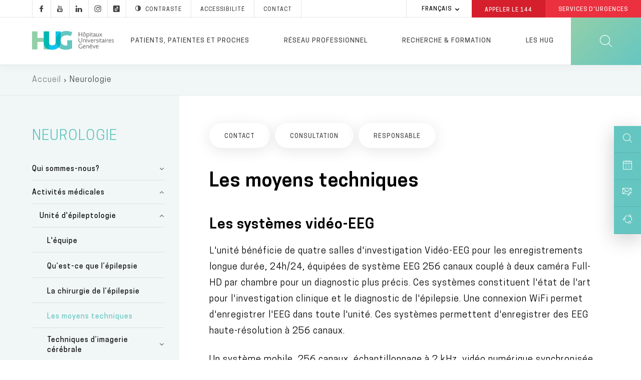

--- FILE ---
content_type: text/html; charset=UTF-8
request_url: https://www.hug.ch/neurologie/les-moyens-techniques-1
body_size: 30076
content:
<!DOCTYPE html>
<html lang="fr" dir="ltr" prefix="og: https://ogp.me/ns#">
  <head>
  <meta charset="utf-8" />
<meta name="description" content="L&#039;unité d’exploration de l’épilepsie et d’EEG des HUG bénéficie de quatre salles d&#039;investigation Vidéo-EEG." />
<meta name="keywords" content="EEG,MICROMED,Deltamed" />
<link rel="canonical" href="https://www.hug.ch/neurologie/les-moyens-techniques-1" />
<meta name="robots" content="noodp" />
<link rel="shortlink" href="https://www.hug.ch/node/8560" />
<link rel="apple-touch-icon" sizes="72x72" href="/sites/interhug/files/favicons/apple-touch-icon-72x72.png" />
<link rel="apple-touch-icon" sizes="76x76" href="/sites/interhug/files/favicons/apple-touch-icon-76x76.png" />
<link rel="apple-touch-icon" sizes="114x114" href="/sites/interhug/files/favicons/apple-touch-icon-114x114.png" />
<link rel="apple-touch-icon" sizes="120x120" href="/sites/interhug/files/favicons/apple-touch-icon-120x120.png" />
<link rel="apple-touch-icon" sizes="144x144" href="/sites/interhug/files/favicons/apple-touch-icon-144x144.png" />
<link rel="apple-touch-icon" sizes="152x152" href="/sites/interhug/files/favicons/apple-touch-icon-152x152.png" />
<link rel="apple-touch-icon" sizes="180x180" href="/sites/interhug/files/favicons/apple-touch-icon-180x180.png" />
<link rel="apple-touch-icon-precomposed" href="/sites/interhug/files/favicons/apple-touch-icon-57x57.png" />
<meta property="og:url" content="https://www.hug.ch/neurologie/les-moyens-techniques-1" />
<meta property="og:title" content="Les moyens techniques" />
<meta property="og:description" content="L&#039;unité d’exploration de l’épilepsie et d’EEG des HUG bénéficie de quatre salles d&#039;investigation Vidéo-EEG." />
<meta property="og:image" content="https://www.hug.ch/sites/interhug/files/homepage/img/hug-julliard.jpg" />
<meta name="twitter:card" content="summary_large_image" />
<meta name="twitter:description" content="L&#039;unité d’exploration de l’épilepsie et d’EEG des HUG bénéficie de quatre salles d&#039;investigation Vidéo-EEG." />
<meta name="twitter:site" content="@Hopitaux_unige" />
<meta name="twitter:title" content="Les moyens techniques - Service de neurologie à Genève aux HUG" />
<meta name="twitter:image" content="https://www.hug.ch/sites/interhug/files/homepage/img/hug-julliard.jpg" />
<meta name="Generator" content="Drupal 10 (https://www.drupal.org)" />
<meta name="MobileOptimized" content="width" />
<meta name="HandheldFriendly" content="true" />
<meta name="viewport" content="width=device-width, initial-scale=1.0" />
<link rel="alternate" hreflang="fr" href="https://www.hug.ch/neurologie/les-moyens-techniques-1" />
<link rel="icon" href="/themes/custom/interhug/favicon.ico" type="image/vnd.microsoft.icon" />

    <title>Les moyens techniques - Service de neurologie à Genève aux HUG - HUG</title>
        <link rel="preload" href="/themes/custom/interhug/dist/fonts/hug-icons.woff" as="font" crossorigin="anonymous">
    <link rel="preload" href="/themes/custom/interhug/dist/fonts/CooperHewitt-Book.woff2" as="font" crossorigin="anonymous">
    <link rel="preload" href="/themes/custom/interhug/dist/fonts/CooperHewitt-Medium.woff2" as="font" crossorigin="anonymous">
    <link rel="preload" href="/themes/custom/interhug/dist/fonts/CooperHewitt-Bold.woff2" as="font" crossorigin="anonymous">
    <link rel="preload" href="/themes/custom/interhug/dist/fonts/CooperHewitt-Semibold.woff2" as="font" crossorigin="anonymous">
    <link rel="preload" href="/themes/custom/interhug/dist/fonts/CooperHewitt-Light.woff2" as="font" crossorigin="anonymous">
    <link rel="stylesheet" media="all" href="/sites/interhug/files/css/css_XS4hHa2uRvMp1u5JiHZwBXgUL7j1IZGMRjS5zFqSUw8.css?delta=0&amp;language=fr&amp;theme=interhug&amp;include=[base64]" />
<link rel="stylesheet" media="all" href="/sites/interhug/files/css/css_QBnJhLyYeLAKYOwUzF6k3G9aUFse24nvNOD1evem6aw.css?delta=1&amp;language=fr&amp;theme=interhug&amp;include=[base64]" />
<link rel="stylesheet" media="print" href="/sites/interhug/files/css/css_EG-0zV5xpOgLCI6RtpfIUSNaxH3pUocDxlME2EiVkTk.css?delta=2&amp;language=fr&amp;theme=interhug&amp;include=[base64]" />

    <script src="/libraries/fontawesome/js/all.min.js?v=6.4.0" defer></script>
<script src="/libraries/fontawesome/js/v4-shims.min.js?v=6.4.0" defer></script>

    <meta name="viewport" content="width=device-width, initial-scale=1.0, maximum-scale=1.0">
  </head>
  <body class="node-type-page_structures node-8560 group--neurologie path-node page-node-type-page-structures">
  <script type="text/javascript">
    (function(window, document, dataLayerName, id) {
      window[dataLayerName]=window[dataLayerName]||[],window[dataLayerName].push({start:(new Date).getTime(),event:"stg.start"});var scripts=document.getElementsByTagName('script')[0],tags=document.createElement('script');
      function stgCreateCookie(a,b,c){var d="";if(c){var e=new Date;e.setTime(e.getTime()+24*c*60*60*1e3),d="; expires="+e.toUTCString()}document.cookie=a+"="+b+d+"; path=/"}
      var isStgDebug=(window.location.href.match("stg_debug")||document.cookie.match("stg_debug"))&&!window.location.href.match("stg_disable_debug");stgCreateCookie("stg_debug",isStgDebug?1:"",isStgDebug?14:-1);
      var qP=[];dataLayerName!=="dataLayer"&&qP.push("data_layer_name="+dataLayerName),isStgDebug&&qP.push("stg_debug");var qPString=qP.length>0?("?"+qP.join("&")):"";
      tags.async=!0,tags.src="//hug.containers.piwik.pro/"+id+".js"+qPString,scripts.parentNode.insertBefore(tags,scripts);
      !function(a,n,i){a[n]=a[n]||{};for(var c=0;c<i.length;c++)!function(i){a[n][i]=a[n][i]||{},a[n][i].api=a[n][i].api||function(){var a=[].slice.call(arguments,0);"string"==typeof a[0]&&window[dataLayerName].push({event:n+"."+i+":"+a[0],parameters:[].slice.call(arguments,1)})}}(i[c])}(window,"ppms",["tm","cm"]);
    })(window, document, 'dataLayer', '8bd78e1a-f110-4dca-8ba5-2e6a51d1a689');
  </script><noscript><iframe src="//hug.containers.piwik.pro/8bd78e1a-f110-4dca-8ba5-2e6a51d1a689/noscript.html" height="0" width="0" style="display:none;visibility:hidden"></iframe></noscript>

        <a href="#main-content" class="visually-hidden focusable skip-link">
      Aller au contenu principal
    </a>
    
      <div class="dialog-off-canvas-main-canvas" data-off-canvas-main-canvas>
    
  
    <header id="header" role="banner" aria-label="Entête du site">
        
        <div class="top-header">
                              <div class="region region-top-menu">
        
    
<div id="block-hugreseauxsociaux"  id="block-hugreseauxsociaux" class="block block-block-content block-block-content85410ec4-d41f-4422-a161-1e0b35dc6029">
  
    

      
            <div class="clearfix text-formatted field field--name-body field--type-text-with-summary field--label-hidden field__item"><a class="socials hugicon-facebook-footer" href="https://www.facebook.com/hopitaux.universitaires.geneve"></a><a class="socials hugicon-youtube" href="http://www.youtube.com/user/KIOSKVIDEOHUG"></a><a class="socials hugicon-linkedin" href="http://ch.linkedin.com/company/hopitaux-universitaires-de-geneve?trk=ppro_cprof"></a><a class="socials hugicon-instagram" href="https://www.instagram.com/hug_ge/"></a><a class="socials hugicon-tiktok" href="https://www.tiktok.com/@hug_ge"></a></a><a id="hug_contrast" href="#" class="contraste"><span class="hugicon-contrast"></span>Contraste</a><a href="/node/30159">Accessibilité</a><a href="/contact" class="contact">Contact</a></div>
      
  
  <div class="footer"></div>
</div>

  </div>

                                          <div class="region region-infobox">
    
<div class="language-switcher-language-url block block-language block-language-blocklanguage-interface" id="block-selecteurdelangue" role="navigation">
  
    

        <ul class="links collapsible">
            <li hreflang="fr" data-drupal-link-system-path="node/8560" class="fr is-active" aria-current="page">
      <div class="collapsible-header" tabindex="0">
        Français
      </div>
      <ul class="language-switcher-locale-url collapsible-body">
        <li hreflang="fr" data-drupal-link-system-path="node/8560" class="fr is-active" aria-current="page">
            <a href="/neurologie/les-moyens-techniques-1" class="language-link is-active" hreflang="fr" data-drupal-link-system-path="node/8560" aria-current="page">Français</a>
          </li></ul>
    </li>
  </ul>
  
  <div class="footer"></div>
</div>

<div id="block-hugheaderbox" class="block block-block-content block-block-content6f1bc593-af12-484d-97c2-417b4c1d1b60">
  
    

      
            <div class="clearfix text-formatted field field--name-body field--type-text-with-summary field--label-hidden field__item"><a href="tel:144" class="redBtn call144">Appeler le&nbsp;<strong>144</strong></a><a href="/acces-direct-aux-services-urgences-hug" class="redBtn emergency-service">Services d'Urgences</a></div>
      
  
  <div class="footer"></div>
</div>

  </div>

                    </div>

        <div class="header-menu">
	          <div class="hide-on-search">
                                                        
              <a href="/" id="header-logo-hug" class="logo-hug clickable-svg " title="Accueil">
                  <object type="image/svg+xml" data="/themes/custom/interhug/dist/img/logos/logo-hug.svg" class="hide-on-small-only" tabindex="-1">
                    <img src="/themes/custom/interhug/dist/img/logos/logo-hug.png" alt="Accueil" loading="lazy">
                  </object>
                  <object type="image/svg+xml" data="/themes/custom/interhug/dist/img/logos/logo-hug.svg" class="hide-on-med-and-up" tabindex="-1">
                    <img src="/themes/custom/interhug/dist/img/logos/logo-hug.png" alt="Accueil" loading="lazy">
                  </object>
              </a>

                                <nav role="navigation"
     aria-labelledby="block-mainmenu-menu" id="block-mainmenu" class="block block-menu navigation menu--main">
          
  
        
<div id="main-menu">
            <ul data-region="header" class="menu">
                            
                <li class="menu-item dropdown expanded menu-item--expanded">
                    
                    <a href="/patientsproches" title="Informations pour les patients, patientes et proches" class="dropdown-toggle" data-level1="menu_link_content:ccd8cc3a-bb45-4182-8921-8af02e869ddd" data-drupal-link-system-path="node/14">Patients, patientes et proches</a>
                </li>
                            
                <li class="menu-item dropdown expanded menu-item--expanded">
                    
                    <a href="/bienvenue-dans-cet-espace-dedie-aux-professionnels" title="Informations pour les professionnels et professionnelles de santé" class="dropdown-toggle" data-level1="menu_link_content:9f2c3948-5e4e-4c22-8dcc-29e58fec171e" data-drupal-link-system-path="node/68">Réseau professionnel</a>
                </li>
                            
                <li class="menu-firstchild menu-item dropdown expanded menu-item--expanded">
                    
                    <a href="/recherche-innovation-0" title="Chercher" class="dropdown-toggle" data-level1="menu_link_content:ad1b44ab-7737-45e3-886a-688a11ecc3a1">Recherche &amp; formation</a>
                </li>
                            
                <li class="menu-item dropdown expanded menu-item--expanded">
                    
                    <a href="/en-bref" title="Les HUG" class="dropdown-toggle" data-level1="menu_link_content:59e67827-7054-4df8-85f9-f1788ab3356e" data-drupal-link-system-path="node/3925">Les HUG</a>
                </li>
                    </ul>
    </div>

            <div class="main-submenu" data-level1="menu_link_content:ccd8cc3a-bb45-4182-8921-8af02e869ddd" style="display: none;">
            <div class="main-submenu-content">
                                              <div class="cover">
                                                        <div class="cover-text">
                      <div class="title">Patients, patientes et proches</div>

<div class="content">Toutes les informations sur les services des HUG pour une hospitalisation ou une prise en charge ambulatoire.</div>

<p><a class="rounded-btn" href="/node/14">Votre hospitalisation</a></p>

                    </div>
                </div>
                                                                                                            <div class="level2">
                        <ul>
                                                                                      <li  class="first collapsed expanded">
                                    <a href="/hospitalisation" data-level2="menu_link_content:0bbfa722-0d58-451d-9722-b75a0de8028d" data-drupal-link-system-path="node/4474">Hospitalisation</a>
                                </li>
                                                                                                                                                                                                                                                                                                                                                                                                                                                                                                                                                                                                                                                                                                                                                                            <li  class="collapsed expanded">
                                    <a href="/lieux-soins-horaires-visites" title="Lieux de soins" data-level2="menu_link_content:32d7436d-39c1-4e8f-986c-413d251c2c6c" data-drupal-link-system-path="node/368">Lieux de soins</a>
                                </li>
                                                                                                                                                                                                                                                                                                                                                                                                                                                                                                                                                                                                                                                                                                                                                                                                                                                                                                                                                                                                                                                                                                                                                                                                                                                    <li  class="collapsed expanded">
                                    <a href="/ambulatoire" data-level2="menu_link_content:a7087ac3-ce3d-496a-988f-54d89b21167a" data-drupal-link-system-path="node/4475">Examen ou opération en ambulatoire</a>
                                </li>
                                                                                                                                                                                                                                                                                                                                                                                <li  class="leaf">
                                    <a href="/liste-structures-medicales" title="Spécialités médicales" data-level2="menu_link_content:79a4dcc6-decf-413f-aaa3-b479d7f43de2" data-drupal-link-system-path="liste-structures-medicales">Services médicaux et consultations</a>
                                </li>
                                                                                                                                                        <li  class="collapsed expanded">
                                    <a href="/informations-sante" title="Conseils et informations santé" data-level2="menu_link_content:d70368f1-dae2-4082-b927-72ea90ab36e0" data-drupal-link-system-path="node/217">Conseils et informations santé</a>
                                </li>
                                                                                                                                                                                                                                                                                                                                                                                                                                                                                                                                                                                                                                                                                                                                                                                                                                                                                                                                                                                                                                                                                                                                                                                                                                                                                                                                <li  class="collapsed expanded">
                                    <a href="/centres" data-level2="menu_link_content:4520c2d9-94ba-4ae9-9da4-354398f7ce12" data-drupal-link-system-path="node/941">Centres</a>
                                </li>
                                                                                                                                                                                                                                                                                                                                                                                                                                                                                                                                                                                                                                                                                                                                                                                                                                                                                                                                                                                                                                                                                                                                                                                                                                                                                                                                                                                                                                                                                                                                                                                                                                                                                                                            <li  class="last collapsed expanded">
                                    <a href="/programmes-de-soins" title="Programmes de soins" data-level2="menu_link_content:0a692d36-6504-41ba-9e49-509f35bbb592" data-drupal-link-system-path="node/125">Programmes de soins</a>
                                </li>
                                                                                                                                                                                                                                                                                                                                            </ul>
                    </div>
                                                                                                                                                                                                                                                                                                                                                                                                                                                                                                                                                                                                                                                                                                                                                                                                                                                                                                                                                                                                                                                                                                                                                                                                                                                                                                                                                                                                                                                                                                                                                                                                                                                                                                                                                                                                                                                                                                                                                                                                                                                                                                                                                                    <div class="level3" data-level2="menu_link_content:0bbfa722-0d58-451d-9722-b75a0de8028d"><ul>
                                        <li class="collapsed">
                                            <a href="/nos-engagements" data-drupal-link-system-path="node/4711">Nos engagements</a>
                                        </li>
                                        
                                        <li class="collapsed">
                                            <a href="/votre-accueil" data-drupal-link-system-path="node/4482">Votre accueil</a>
                                        </li>
                                        
                                        <li class="collapsed">
                                            <a href="/votre-prise-charge" data-drupal-link-system-path="node/4483">Vos soins</a>
                                        </li>
                                        
                                        <li class="collapsed">
                                            <a href="/votre-confort" data-drupal-link-system-path="node/4527">Vie pratique</a>
                                        </li>
                                        
                                        <li class="collapsed">
                                            <a href="/vos-droits" data-drupal-link-system-path="node/4710">Droits et responsabilités</a>
                                        </li>
                                        
                                        <li class="collapsed">
                                            <a href="/votre-sortie" data-drupal-link-system-path="node/4484">Votre départ</a>
                                        </li>
                                        </ul></div><div class="level3" data-level2="menu_link_content:32d7436d-39c1-4e8f-986c-413d251c2c6c"><ul>
                                        <li class="collapsed">
                                            <a href="/acces-direct-aux-services-urgences-hug" title="Urgences" data-drupal-link-system-path="node/309">Services d&#039;urgences</a>
                                        </li>
                                        
                                        <li class="collapsed">
                                            <a href="/hopital-batiments-lina-stern-gustave-julliard" title="L&#039;Hôpital, bâtiment principal" data-drupal-link-system-path="node/88">Hôpital, bât. Stern et Julliard</a>
                                        </li>
                                        
                                        <li class="collapsed">
                                            <a href="https://enfants-ados.hug.ch/hopital-enfants" target="_blank" rel="noopener">Hôpital des enfants</a>
                                        </li>
                                        
                                        <li class="collapsed">
                                            <a href="https://enfants-ados.hug.ch/maison-lenfance-ladolescence" target="_blank" rel="noopener">Maison de l&#039;enfance et de l&#039;adolescence </a>
                                        </li>
                                        
                                        <li class="collapsed">
                                            <a href="/maternite" title="La Maternité" data-drupal-link-system-path="node/90">Maternité</a>
                                        </li>
                                        
                                        <li class="collapsed">
                                            <a href="/lhopital-de-beau-sejour" title="L&#039;Hôpital de Beau-Séjour" data-drupal-link-system-path="node/91">Hôpital Beau-Séjour</a>
                                        </li>
                                        
                                        <li class="collapsed">
                                            <a href="/lhopital-des-trois-chene" title="L&#039;Hôpital des Trois-Chêne" data-drupal-link-system-path="node/92">Hôpital des Trois-Chêne</a>
                                        </li>
                                        
                                        <li class="collapsed">
                                            <a href="/lhopital-de-loex" title="L&#039;Hôpital de Loëx" data-drupal-link-system-path="node/93">Hôpital de Loëx</a>
                                        </li>
                                        
                                        <li class="collapsed">
                                            <a href="/lhopital-de-bellerive" title="L&#039;Hôpital de Bellerive" data-drupal-link-system-path="node/94">Hôpital de Bellerive</a>
                                        </li>
                                        
                                        <li class="collapsed">
                                            <a href="/lhopital-de-psychiatrie" title="L&#039;Hôpital de Psychiatrie" data-drupal-link-system-path="node/95">Hôpital de Psychiatrie</a>
                                        </li>
                                        
                                        <li class="collapsed">
                                            <a href="/clinique-joli-mont" class="menu-node-unpublished" data-drupal-link-system-path="node/19501">Clinique de Joli-Mont</a>
                                        </li>
                                        
                                        <li class="collapsed">
                                            <a href="/clinique-crans-montana-medecine-interne-rehabilitation/infos-pratiques" data-drupal-link-system-path="node/33357">Clinique de Crans-Montana</a>
                                        </li>
                                        </ul></div><div class="level3" data-level2="menu_link_content:a7087ac3-ce3d-496a-988f-54d89b21167a"><ul>
                                        <li class="collapsed">
                                            <a href="/votre-operation-au-centre-chirurgie-ambulatoire" data-drupal-link-system-path="node/24043">Votre examen ou votre opération en ambulatoire</a>
                                        </li>
                                        </ul></div><div class="level3" data-level2="menu_link_content:d70368f1-dae2-4082-b927-72ea90ab36e0"><ul>
                                        <li class="collapsed">
                                            <a href="/atlas-sante" data-drupal-link-system-path="node/28081">Atlas santé</a>
                                        </li>
                                        
                                        <li class="collapsed">
                                            <a href="/hug-themes-infosante" data-drupal-link-system-path="hug-themes-infosante">Informations santé par thème</a>
                                        </li>
                                        
                                        <li class="collapsed">
                                            <a href="/applications-mobiles" data-drupal-link-system-path="applications-mobiles">Applications pour les patients et patientes</a>
                                        </li>
                                        
                                        <li class="collapsed">
                                            <a href="/informations-sante-sur-internet-reseaux-sociaux" class="menu-node-unpublished" data-drupal-link-system-path="node/25922">Informations santé sur Internet et les réseaux sociaux</a>
                                        </li>
                                        
                                        <li class="collapsed">
                                            <a href="/videos-info-patients" data-drupal-link-system-path="videos-info-patients">Vidéos</a>
                                        </li>
                                        
                                        <li class="collapsed">
                                            <a href="/vous-votre-medecin-clefs-pour-mieux-communiquer" class="menu-node-unpublished" data-drupal-link-system-path="node/17339">Vous et votre médecin</a>
                                        </li>
                                        
                                        <li class="collapsed">
                                            <a href="/bienvenue-aux-personnes-avec-deficit-ou-handicap" data-drupal-link-system-path="node/30159">Bienvenue aux personnes avec un déficit ou un handicap</a>
                                        </li>
                                        
                                        <li class="collapsed">
                                            <a href="/aider-recherche" data-drupal-link-system-path="node/20539">Aider la recherche</a>
                                        </li>
                                        
                                        <li class="collapsed">
                                            <a href="/histoires-de-patients" data-drupal-link-system-path="node/3917">Histoires de patients et patientes</a>
                                        </li>
                                        
                                        <li class="collapsed">
                                            <a href="/directives-anticipees" data-drupal-link-system-path="node/14441">Directives anticipées</a>
                                        </li>
                                        
                                        <li class="collapsed">
                                            <a href="/benevoles" data-drupal-link-system-path="node/18272">Bénévoles</a>
                                        </li>
                                        
                                        <li class="collapsed">
                                            <a href="/deuil" data-drupal-link-system-path="node/10840">Deuil</a>
                                        </li>
                                        
                                        <li class="collapsed">
                                            <a href="/suicide-assiste" data-drupal-link-system-path="node/48352">Suicide assisté</a>
                                        </li>
                                        </ul></div><div class="level3" data-level2="menu_link_content:4520c2d9-94ba-4ae9-9da4-354398f7ce12"><ul>
                                        <li class="collapsed">
                                            <a href="/centre-affections-hepatobiliaires-pancreatiques" data-drupal-link-system-path="node/5118">Centre des affections hépato-biliaires et pancréatiques</a>
                                        </li>
                                        
                                        <li class="collapsed">
                                            <a href="/centre-cancers" data-drupal-link-system-path="node/5120">Centre des cancers</a>
                                        </li>
                                        
                                        <li class="collapsed">
                                            <a href="/centre-dactivite-physique" data-drupal-link-system-path="node/46430">Centre d’activité physique</a>
                                        </li>
                                        
                                        <li class="collapsed">
                                            <a href="/centre-cardiovasculaire" data-drupal-link-system-path="node/934">Centre cardiovasculaire</a>
                                        </li>
                                        
                                        <li class="collapsed">
                                            <a href="/centre-education-therapeutique-du-patient" data-drupal-link-system-path="node/13973">Centre d&#039;éducation thérapeutique du patient</a>
                                        </li>
                                        
                                        <li class="collapsed">
                                            <a href="/centre-genomique-medicale" data-drupal-link-system-path="node/24143">Centre de génomique médicale</a>
                                        </li>
                                        
                                        <li class="collapsed">
                                            <a href="/centre-maladies-virales-emergentes" data-drupal-link-system-path="node/21096">Centre des maladies virales émergentes</a>
                                        </li>
                                        
                                        <li class="collapsed">
                                            <a href="/centre-de-medecine-de-lage-avance" data-drupal-link-system-path="node/936">Centre de médecine de l&#039;âge avancé</a>
                                        </li>
                                        
                                        <li class="collapsed">
                                            <a href="/centre-de-medecine-de-lappareil-locomoteur-du" data-drupal-link-system-path="node/937">Centre de médecine de l&#039;appareil locomoteur &amp; du sport</a>
                                        </li>
                                        
                                        <li class="collapsed">
                                            <a href="/centre-de-medecine-de-premier-recours" data-drupal-link-system-path="node/30467">Centre de médecine de premier recours</a>
                                        </li>
                                        
                                        <li class="collapsed">
                                            <a href="/centre-memoire" data-drupal-link-system-path="node/33684">Centre de la mémoire</a>
                                        </li>
                                        
                                        <li class="collapsed">
                                            <a href="/centre-obesite-et-chirurgie-bariatrique" data-drupal-link-system-path="node/29502">Centre de l’obésité et de la chirurgie bariatrique</a>
                                        </li>
                                        
                                        <li class="collapsed">
                                            <a href="/crc" data-drupal-link-system-path="node/30254">Centre de recherche clinique</a>
                                        </li>
                                        
                                        <li class="collapsed">
                                            <a href="/medecine-palliative/centre-soins-palliatifs-soins-support" data-drupal-link-system-path="node/28853">Centre de soins palliatifs et de soins de support</a>
                                        </li>
                                        
                                        <li class="collapsed">
                                            <a href="/csfe" data-drupal-link-system-path="node/30852">Centre suisse du foie de l&#039;enfant</a>
                                        </li>
                                        
                                        <li class="collapsed">
                                            <a href="/centre-de-vaccinologie" data-drupal-link-system-path="node/5124">Centre de vaccinologie</a>
                                        </li>
                                        
                                        <li class="collapsed">
                                            <a href="/neurocentre" data-drupal-link-system-path="node/30036">NeuroCentre</a>
                                        </li>
                                        
                                        <li class="collapsed">
                                            <a href="/pole-ia" data-drupal-link-system-path="node/47670">Pôle IA</a>
                                        </li>
                                        </ul></div><div class="level3" data-level2="menu_link_content:0a692d36-6504-41ba-9e49-509f35bbb592"><ul>
                                        <li class="collapsed">
                                            <a href="/allies-diversites" data-drupal-link-system-path="node/32736">HUG alliés des diversités</a>
                                        </li>
                                        </ul></div>
                    
                            </div>
        </div>
            <div class="main-submenu" data-level1="menu_link_content:9f2c3948-5e4e-4c22-8dcc-29e58fec171e" style="display: none;">
            <div class="main-submenu-content">
                                              <div class="cover">
                                                        <div class="cover-text">
                      <div class="title">Réseau professionnel</div>

<div class="content">Toutes les informations destinées aux professionnels et professionnelles de santé.</div>

<p><a class="rounded-btn" href="/node/24131">Prise en charge d'un patient ou d'une patiente</a></p>

                    </div>
                </div>
                                                                                                            <div class="level2">
                        <ul>
                                                                                      <li  class="first collapsed expanded">
                                    <a href="/prise-charge-patient" data-level2="menu_link_content:c2bedf2b-2148-407a-a9eb-527184f9b5cb" data-drupal-link-system-path="node/24131">Prise en charge d&#039;une ou un patient</a>
                                </li>
                                                                                                                                                                                                                                                                                                                                                                                                                                                                                                                                                                                                                                                                                                                                                                            <li  class="collapsed expanded">
                                    <a href="/demander-une-analyse" class="menu-node-unpublished" data-level2="menu_link_content:868ecc63-12b1-43fa-aba9-560d1525849c" data-drupal-link-system-path="node/7477">Demander une analyse</a>
                                </li>
                                                                                                                                                                                                                                                                                                                                                                                                                                                            <li  class="collapsed expanded">
                                    <a href="/accueillir-e-patient-e-avec-handicap-ou-deficit" class="menu-node-unpublished" data-level2="menu_link_content:8ad05f33-ae0f-4d64-95ce-ee8d2b9fdf2e" data-drupal-link-system-path="node/21941">Accueillir une personne avec un handicap ou un déficit</a>
                                </li>
                                                                                                                                                                                                                                                                                                                                                                                <li  class="collapsed expanded">
                                    <a href="/procedures-medico-soignantes" data-level2="menu_link_content:f9caabcb-8124-47f6-932d-4d547982ec0d" data-drupal-link-system-path="node/31987">Procédures médico-soignantes</a>
                                </li>
                                                                                                                                                                                                                                                                                                                                                                                                                                                                                                                                                                                                                                                                                                                                                                                                                                                                                                                                                                                                                                                                                                                                                                                                                                                                                                                                                                                                                                                                                                                                                                    <li  class="collapsed expanded">
                                    <a href="/specialites-medico-soignantes" data-level2="menu_link_content:93bc2206-71e0-4b64-8b45-d537de4e0a97" data-drupal-link-system-path="node/15717">Spécialités médico-soignantes</a>
                                </li>
                                                                                                                                                                                                                                                                                                                                                                                                                                                                                                                                        <li  class="leaf">
                                    <a href="/calendrier" data-level2="menu_link_content:39cc5486-f775-4938-8f8f-295a163aa894" data-drupal-link-system-path="calendrier">Evénements / Colloques</a>
                                </li>
                                                                                                                                                        <li  class="collapsed expanded">
                                    <a href="/mon-espace-pro" data-level2="menu_link_content:f36bf385-4467-40aa-b032-bf10901f5fce" data-drupal-link-system-path="node/34525">Mon Espace Pro</a>
                                </li>
                                                                                                                                                                                                                                                                                                                                                                                                                                                                                                                                        <li  class="leaf">
                                    <a href="/world-hospital-congress-2025" data-level2="menu_link_content:8379b5b1-3314-4943-8372-7c8a88e844ef" data-drupal-link-system-path="node/46718">World Hospital Congress 2025</a>
                                </li>
                                                                                                                                                        <li  class="last leaf">
                                    <a href="/informations-professionnels" data-level2="menu_link_content:dfbc09ee-cfd6-4d92-8bf0-803b299101f1" data-drupal-link-system-path="informations-professionnels">Informations professionnelles</a>
                                </li>
                                                                                                                    </ul>
                    </div>
                                                                                                                                                                                                                                                                                                                                                                                                                                                                                                                                                                                                                                                                                                                                                                                                                                                                                                                                                                                                                                                                                                                                                                                                                                                                                                                                    <div class="level3" data-level2="menu_link_content:c2bedf2b-2148-407a-a9eb-527184f9b5cb"><ul>
                                        <li class="collapsed">
                                            <a href="/bureau-dadmissions-directes" data-drupal-link-system-path="node/10006">Faire admettre une ou un patient</a>
                                        </li>
                                        
                                        <li class="collapsed">
                                            <a href="/demande-de-rendez-vous-en-ligne" title="Demande de rendez-vous" data-drupal-link-system-path="node/363">Adresser votre patiente ou patient à une consultation</a>
                                        </li>
                                        
                                        <li class="collapsed">
                                            <a href="/e-tumor-board-participez-distance-aux-tumor-boards" data-drupal-link-system-path="node/25859">Inscrire une ou un patient à un e-tumor board</a>
                                        </li>
                                        
                                        <li class="collapsed">
                                            <a href="/medecine-palliative/jadresse-patient" data-drupal-link-system-path="node/46722">Soins palliatifs</a>
                                        </li>
                                        
                                        <li class="collapsed">
                                            <a href="/projet-soins-anticipe-prosa" data-drupal-link-system-path="node/46653">Projet de soins anticipé (ProSA)</a>
                                        </li>
                                        
                                        <li class="collapsed">
                                            <a href="/parcours-readaptation" data-drupal-link-system-path="node/29557">Parcours de réadaptation par filière spécialisée</a>
                                        </li>
                                        </ul></div><div class="level3" data-level2="menu_link_content:868ecc63-12b1-43fa-aba9-560d1525849c"><ul>
                                        <li class="collapsed">
                                            <a href="/rpa" class="menu-node-unpublished" data-drupal-link-system-path="node/7478">RPA</a>
                                        </li>
                                        
                                        <li class="collapsed">
                                            <a href="/feuilles-de-demande" class="menu-node-unpublished" data-drupal-link-system-path="node/7479">Feuilles de demande</a>
                                        </li>
                                        </ul></div><div class="level3" data-level2="menu_link_content:8ad05f33-ae0f-4d64-95ce-ee8d2b9fdf2e"><ul>
                                        <li class="collapsed">
                                            <a href="/accueillir-e-patient-e-presentant-deficit-auditif" class="menu-node-unpublished" data-drupal-link-system-path="node/21942">Patient avec un déficit auditif</a>
                                        </li>
                                        </ul></div><div class="level3" data-level2="menu_link_content:f9caabcb-8124-47f6-932d-4d547982ec0d"><ul>
                                        <li class="collapsed">
                                            <a href="/procedures-medico-soignantes/appareil-visuel-oreille" data-drupal-link-system-path="node/31989">Appareil visuel, oreille</a>
                                        </li>
                                        
                                        <li class="collapsed">
                                            <a href="/procedures-medico-soignantes/systeme-circulatoire" data-drupal-link-system-path="node/32022">Système circulatoire</a>
                                        </li>
                                        
                                        <li class="collapsed">
                                            <a href="/procedures-medico-soignantes/systeme-digestif" data-drupal-link-system-path="node/32023">Système digestif</a>
                                        </li>
                                        
                                        <li class="collapsed">
                                            <a href="/procedures-medico-soignantes/systeme-endocrinien" data-drupal-link-system-path="node/32024">Système endocrinien</a>
                                        </li>
                                        
                                        <li class="collapsed">
                                            <a href="/procedures-medico-soignantes/systeme-musculosquelettique-locomoteur" data-drupal-link-system-path="node/32025">Système musculosquelettique et locomoteur</a>
                                        </li>
                                        
                                        <li class="collapsed">
                                            <a href="/procedures-medico-soignantes/systeme-nerveux" data-drupal-link-system-path="node/32026">Système nerveux</a>
                                        </li>
                                        
                                        <li class="collapsed">
                                            <a href="/procedures-medico-soignantes/systeme-respiratoire" data-drupal-link-system-path="node/32027">Système respiratoire</a>
                                        </li>
                                        
                                        <li class="collapsed">
                                            <a href="/procedures-medico-soignantes/systeme-sanguin-hematopoietiques" data-drupal-link-system-path="node/32028">Système sanguin et hématopoïétiques</a>
                                        </li>
                                        
                                        <li class="collapsed">
                                            <a href="/procedures-medico-soignantes/infections" data-drupal-link-system-path="node/32029">Infections</a>
                                        </li>
                                        
                                        <li class="collapsed">
                                            <a href="/procedures-medico-soignantes/tumeurs-solides" data-drupal-link-system-path="node/32030">Tumeurs solides</a>
                                        </li>
                                        
                                        <li class="collapsed">
                                            <a href="/procedures-medico-soignantes/troubles-mentaux" data-drupal-link-system-path="node/32031">Troubles mentaux</a>
                                        </li>
                                        
                                        <li class="collapsed">
                                            <a href="/procedures-medico-soignantes/peau-tissu-conjonctif" data-drupal-link-system-path="node/32032">Peau et tissu conjonctif</a>
                                        </li>
                                        
                                        <li class="collapsed">
                                            <a href="/procedures-medico-soignantes/systeme-genito-urinaire" data-drupal-link-system-path="node/32033">Système génito-urinaire</a>
                                        </li>
                                        
                                        <li class="collapsed">
                                            <a href="/procedures-medico-soignantes/grossesse-accouchement-evenement-peri-natal" data-drupal-link-system-path="node/32034">Grossesse / accouchement / événement périnatal</a>
                                        </li>
                                        
                                        <li class="collapsed">
                                            <a href="/procedures-medico-soignantes/sante-sexuelle-fertilite" data-drupal-link-system-path="node/32035">Santé sexuelle / fertilité</a>
                                        </li>
                                        
                                        <li class="collapsed">
                                            <a href="/procedures-medico-soignantes/lesions-traumatiques-empoisonnements-accidents-choc" data-drupal-link-system-path="node/32036">Lésions traumatiques, empoisonnements, accidents, choc</a>
                                        </li>
                                        </ul></div><div class="level3" data-level2="menu_link_content:93bc2206-71e0-4b64-8b45-d537de4e0a97"><ul>
                                        <li class="collapsed">
                                            <a href="/reseau-romand-oncologie" class="menu-node-unpublished" data-drupal-link-system-path="node/21117">Réseau Romand d’oncologie</a>
                                        </li>
                                        
                                        <li class="collapsed">
                                            <a href="/saup-pour-professionnels" data-drupal-link-system-path="node/15630">Urgences pédiatriques</a>
                                        </li>
                                        
                                        <li class="collapsed">
                                            <a href="/soins-intermediaires" data-drupal-link-system-path="node/30621">Soins intermédiaires</a>
                                        </li>
                                        </ul></div><div class="level3" data-level2="menu_link_content:f36bf385-4467-40aa-b032-bf10901f5fce"><ul>
                                        <li class="collapsed">
                                            <a href="/mon-espace-pro/creer-compte" data-drupal-link-system-path="node/34531">Créer un compte</a>
                                        </li>
                                        
                                        <li class="collapsed">
                                            <a href="/mon-espace-pro/faq" data-drupal-link-system-path="node/34637">FAQ</a>
                                        </li>
                                        
                                        <li class="collapsed">
                                            <a href="/mon-espace-pro/conditions-generales-utilisation" data-drupal-link-system-path="node/34638">Conditions générales d&#039;utilisation</a>
                                        </li>
                                        </ul></div>
                    
                            </div>
        </div>
            <div class="main-submenu" data-level1="menu_link_content:ad1b44ab-7737-45e3-886a-688a11ecc3a1" style="display: none;">
            <div class="main-submenu-content">
                                              <div class="cover">
                                                        <div class="cover-text">
                      <div class="title">Recherche &amp; Formation</div>

<div class="content">La recherche et la formation font partie intégrante de la mission des HUG et s’effectuent en étroite collaboration avec la Faculté de médecine de l’Université de Genève.</div>

<p><a class="rounded-btn" href="/node/20539">Aider la recherche</a></p>

                    </div>
                </div>
                                                                                                            <div class="level2">
                        <ul>
                                                                                      <li  class="first collapsed expanded">
                                    <a href="/recherche-innovation-0" data-level2="menu_link_content:6da4489a-bece-4049-aa71-932da4f9bd7e" data-drupal-link-system-path="node/24175">Recherche &amp; innovation</a>
                                </li>
                                                                                                                                                                                                                                                                                                                                                                                                                                                                                                                                                                                                                    <li  class="leaf">
                                    <a href="https://recherche.hug.ch" data-level2="menu_link_content:a9b435a0-0faf-4d3a-af3c-0d6850c51fa9" target="_blank" rel="noopener">Portail de la recherche</a>
                                </li>
                                                                                                                                                        <li  class="menu-firstchild last collapsed expanded">
                                    <a href="/medecins" title="Former" data-level2="menu_link_content:0ae83d4e-2a57-4cd5-920d-8ee24b0a0a3f">Formation &amp; enseignement</a>
                                </li>
                                                                                                                                                                                                                                                                                                                                                                                                                                                                                                                                                                                                                                                                                                                                                                                                                    </ul>
                    </div>
                                                                                                                                                                                                                                                                                                                                                                                                                                                                                                    <div class="level3" data-level2="menu_link_content:6da4489a-bece-4049-aa71-932da4f9bd7e"><ul>
                                        <li class="collapsed">
                                            <a href="/recherche-innovation" data-drupal-link-system-path="node/24084">La recherche et l&#039;innovation aux HUG</a>
                                        </li>
                                        
                                        <li class="collapsed">
                                            <a href="/recherche" data-drupal-link-system-path="node/46936">Recherche</a>
                                        </li>
                                        
                                        <li class="collapsed">
                                            <a href="/centre-innovation" data-drupal-link-system-path="node/21861">Innovation</a>
                                        </li>
                                        
                                        <li class="collapsed">
                                            <a href="/financement-recherche" title="Financement" data-drupal-link-system-path="node/379">Financement</a>
                                        </li>
                                        </ul></div><div class="level3" data-level2="menu_link_content:0ae83d4e-2a57-4cd5-920d-8ee24b0a0a3f"><ul>
                                        <li class="collapsed">
                                            <a href="/medecins" data-drupal-link-system-path="node/901">Médecins</a>
                                        </li>
                                        
                                        <li class="collapsed">
                                            <a href="/formation_personnel-de-soins-et-de-sante" title="Personnel de soins et de santé" data-drupal-link-system-path="node/112">Personnel de soins et de santé</a>
                                        </li>
                                        
                                        <li class="collapsed">
                                            <a href="/simulation-medicale" data-drupal-link-system-path="node/9263">Simulation médicale</a>
                                        </li>
                                        
                                        <li class="collapsed">
                                            <a href="/formation-continue" class="menu-node-unpublished" data-drupal-link-system-path="node/4777">Formation continue</a>
                                        </li>
                                        
                                        <li class="collapsed">
                                            <a href="/apprentis" title="Apprentis" data-drupal-link-system-path="node/175">Apprentissage</a>
                                        </li>
                                        
                                        <li class="collapsed">
                                            <a href="/decouverte-metiers" data-drupal-link-system-path="node/4609">A la découverte des métiers</a>
                                        </li>
                                        
                                        <li class="collapsed">
                                            <a href="/contact-formation" data-drupal-link-system-path="node/28391">Contact</a>
                                        </li>
                                        </ul></div>
                    
                            </div>
        </div>
            <div class="main-submenu" data-level1="menu_link_content:59e67827-7054-4df8-85f9-f1788ab3356e" style="display: none;">
            <div class="main-submenu-content">
                                              <div class="cover">
                                                        <div class="cover-text">
                      <div class="title">Les HUG</div>

<div class="content">Les Hôpitaux universitaires de Genève (HUG), établissement universitaire de référence au niveau national et international, rassemblent huit hôpitaux publics et deux cliniques.</div>

<p><a class="rounded-btn" href="/node/368">Nos lieux de soins</a></p>

                    </div>
                </div>
                                                                                                            <div class="level2">
                        <ul>
                                                                                      <li  class="first collapsed expanded">
                                    <a href="/missions-vision-valeurs" data-level2="menu_link_content:702e0487-8c5a-4f88-b54f-1a45abefcb59" data-drupal-link-system-path="node/3929">Missions, vision, valeurs</a>
                                </li>
                                                                                                                                                                                                                                                                                                                                                                                                                                                                                                                                                                                                                                                                                                                                                                                                                                                        <li  class="collapsed expanded">
                                    <a href="/organisation" data-level2="menu_link_content:f5fa2be4-3110-4848-b9f9-3864fb036e92" data-drupal-link-system-path="node/4416">Organisation</a>
                                </li>
                                                                                                                                                                                                                                                                                                                                                                                                                                                                                                                                                                                                                                                                                                                                                                            <li  class="collapsed expanded">
                                    <a href="/plan-strategique" data-level2="menu_link_content:9fe3b26a-4f2f-4c9b-9770-5e62715b5107" data-drupal-link-system-path="node/6180">Plan stratégique</a>
                                </li>
                                                                                                                                                                                                                                                                                                                                                                                                                                                                                                                                        <li  class="leaf">
                                    <a href="https://panorama.hug.ch/" data-level2="menu_link_content:be9850f4-de55-497f-8273-1f985fcb39d4" target="_blank" rel="noopener">Rapport d&#039;activité</a>
                                </li>
                                                                                                                                                        <li  class="leaf">
                                    <a href="/faits-et-chiffres" data-level2="menu_link_content:eea9de9b-e07f-48b7-8c39-fac14d9cb315" data-drupal-link-system-path="node/6187">Faits et chiffres</a>
                                </li>
                                                                                                                                                        <li  class="leaf">
                                    <a href="/archives-hug" data-level2="menu_link_content:f175131a-d6d5-4559-9bd8-39ec0f04bb3e" data-drupal-link-system-path="node/46563">Archives des HUG</a>
                                </li>
                                                                                                                                                        <li  class="collapsed expanded">
                                    <a href="/les-hug/histoire" data-level2="menu_link_content:468fba1f-68c4-4882-9cbe-01252741fae1" data-drupal-link-system-path="node/34797">Histoire des HUG</a>
                                </li>
                                                                                                                                                                                                                                                                                                                                                                                                                                                            <li  class="collapsed expanded">
                                    <a href="/en-bref" data-level2="menu_link_content:d3715e3d-237c-4c5a-92fd-8f2943d20074" data-drupal-link-system-path="node/3925">En bref</a>
                                </li>
                                                                                                                                                                                                                                                                                                                                                                                                                                                                                                                                                                                                                                                                                                                                                                                                                                                                                                                                    <li  class="collapsed expanded">
                                    <a href="/publications-hug" title="Supports de communication" data-level2="menu_link_content:756be1fd-2c65-4f79-9365-5e23ac5690d5" data-drupal-link-system-path="node/189">Publications</a>
                                </li>
                                                                                                                                                                                                                                                                                                                                                                                                                                                                                                                                                                                                                                                                                                                                                                                                                                                                                                                                                                                                                <li  class="collapsed expanded">
                                    <a href="/emploi" data-level2="menu_link_content:91ac55af-6069-4deb-b5ed-3f6e79e3ad85" data-drupal-link-system-path="node/903">Emploi</a>
                                </li>
                                                                                                                                                                                                                                                                                                                                                                                                                                                                                                                                                                                                                                                                                                                                                                            <li  class="last leaf">
                                    <a href="/sites-specialises" title="Liste des sites web HUG" data-level2="menu_link_content:64183dff-6af0-436f-843d-71e1ba0f3ae6" data-drupal-link-system-path="node/388">Sites spécialisés</a>
                                </li>
                                                                                                                    </ul>
                    </div>
                                                                                                                                                                                                                                                                                                                                                                                                                                                                                                                                                                                                                                                                                                                                                                                                                                                                                                                                                                                                                                                                                                                                                                                                                                                                                                                                                                                                                                                                                                                                                                                                                                                                                                                                                    <div class="level3" data-level2="menu_link_content:702e0487-8c5a-4f88-b54f-1a45abefcb59"><ul>
                                        <li class="collapsed">
                                            <a href="/archives-hug" data-drupal-link-system-path="node/46563">Archives des HUG</a>
                                        </li>
                                        
                                        <li class="collapsed">
                                            <a href="/innovation" data-drupal-link-system-path="node/385">Innovation</a>
                                        </li>
                                        
                                        <li class="collapsed">
                                            <a href="/qualite" data-drupal-link-system-path="node/384">Qualité</a>
                                        </li>
                                        
                                        <li class="collapsed">
                                            <a href="/responsabilite" data-drupal-link-system-path="node/387">Responsabilité</a>
                                        </li>
                                        
                                        <li class="collapsed">
                                            <a href="/service" data-drupal-link-system-path="node/386">Service</a>
                                        </li>
                                        
                                        <li class="collapsed">
                                            <a href="/notre-engagement-pour-integrite" data-drupal-link-system-path="node/34795">Engagement pour l&#039;intégrité</a>
                                        </li>
                                        
                                        <li class="collapsed">
                                            <a href="/signaler-atteinte-integrite" data-drupal-link-system-path="node/48440">Signaler une atteinte</a>
                                        </li>
                                        </ul></div><div class="level3" data-level2="menu_link_content:f5fa2be4-3110-4848-b9f9-3864fb036e92"><ul>
                                        <li class="collapsed">
                                            <a href="/organisation/conseil-administration" data-drupal-link-system-path="node/33089">Conseil d&#039;administration</a>
                                        </li>
                                        
                                        <li class="collapsed">
                                            <a href="/comite-de-direction" data-drupal-link-system-path="node/33804">Comité de direction</a>
                                        </li>
                                        
                                        <li class="collapsed">
                                            <a href="/directions" data-drupal-link-system-path="directions">Directions</a>
                                        </li>
                                        
                                        <li class="collapsed">
                                            <a href="/departements" data-drupal-link-system-path="node/23825">Départements</a>
                                        </li>
                                        
                                        <li class="collapsed">
                                            <a href="/nominations" data-drupal-link-system-path="nominations">Nominations</a>
                                        </li>
                                        
                                        <li class="collapsed">
                                            <a href="/cadre-legal-et-politique" data-drupal-link-system-path="node/4467">Cadre politique et légal</a>
                                        </li>
                                        </ul></div><div class="level3" data-level2="menu_link_content:9fe3b26a-4f2f-4c9b-9770-5e62715b5107"><ul>
                                        <li class="collapsed">
                                            <a href="/strategie-institutionnelle-2026-2030" data-drupal-link-system-path="node/47329">Stratégie 2026-30</a>
                                        </li>
                                        
                                        <li class="collapsed">
                                            <a href="/vision-2025" data-drupal-link-system-path="node/28347">Vision 20+5</a>
                                        </li>
                                        
                                        <li class="collapsed">
                                            <a href="/vision-2020" data-drupal-link-system-path="node/17640">Vision 20/20</a>
                                        </li>
                                        </ul></div><div class="level3" data-level2="menu_link_content:468fba1f-68c4-4882-9cbe-01252741fae1"><ul>
                                        <li class="collapsed">
                                            <a href="/les-hug/histoire/hopital-general" data-drupal-link-system-path="node/34818">De l’Hôpital général aux HUG</a>
                                        </li>
                                        
                                        <li class="collapsed">
                                            <a href="/les-hug/histoire/emergence-medecine-scientifique" data-drupal-link-system-path="node/34819">L&#039;émergence de la médecine scientifique</a>
                                        </li>
                                        </ul></div><div class="level3" data-level2="menu_link_content:d3715e3d-237c-4c5a-92fd-8f2943d20074"><ul>
                                        <li class="collapsed">
                                            <a href="/projet-transversaux-et-programme-de-soins" data-drupal-link-system-path="node/6181">Projets transversaux et programmes de soins</a>
                                        </li>
                                        
                                        <li class="collapsed">
                                            <a href="/ethique-clinique" class="menu-node-unpublished" data-drupal-link-system-path="node/6598">Ethique</a>
                                        </li>
                                        
                                        <li class="collapsed">
                                            <a href="/financement" class="menu-node-unpublished" data-drupal-link-system-path="node/25037">Financement</a>
                                        </li>
                                        
                                        <li class="collapsed">
                                            <a href="/construire-hopital-demain" data-drupal-link-system-path="node/32757">Construire l&#039;hôpital de demain</a>
                                        </li>
                                        
                                        <li class="collapsed">
                                            <a href="/durabilite" data-drupal-link-system-path="node/29831">Durabilité</a>
                                        </li>
                                        
                                        <li class="collapsed">
                                            <a href="/engagement-humanitaire" data-drupal-link-system-path="node/28443">Engagement humanitaire</a>
                                        </li>
                                        
                                        <li class="collapsed">
                                            <a href="/partenariat-et-liens" title="Partenariat" data-drupal-link-system-path="node/42">Partenariat et liens</a>
                                        </li>
                                        
                                        <li class="collapsed">
                                            <a href="/strategie-rh-2023-2028" data-drupal-link-system-path="node/34805">Stratégie RH 2023-2028</a>
                                        </li>
                                        </ul></div><div class="level3" data-level2="menu_link_content:756be1fd-2c65-4f79-9365-5e23ac5690d5"><ul>
                                        <li class="collapsed">
                                            <a href="/documents-institutionnels" data-drupal-link-system-path="node/17633">Documents institutionnels</a>
                                        </li>
                                        
                                        <li class="collapsed">
                                            <a href="/information-aux-patients" data-drupal-link-system-path="node/3869">Informations aux patientes et patients</a>
                                        </li>
                                        
                                        <li class="collapsed">
                                            <a href="/pulsations-magazine" data-drupal-link-system-path="pulsations-magazine">Magazine Pulsations</a>
                                        </li>
                                        
                                        <li class="collapsed">
                                            <a href="/videos" data-drupal-link-system-path="node/17517">Vidéos</a>
                                        </li>
                                        
                                        <li class="collapsed">
                                            <a href="/blogs" data-drupal-link-system-path="node/5097">Blogs</a>
                                        </li>
                                        
                                        <li class="collapsed">
                                            <a href="/podcast" data-drupal-link-system-path="node/30512">Pulsations podcast</a>
                                        </li>
                                        
                                        <li class="collapsed">
                                            <a href="/medias-sociaux" data-drupal-link-system-path="node/17227">Médias sociaux</a>
                                        </li>
                                        
                                        <li class="collapsed">
                                            <a href="/applications-mobiles" data-drupal-link-system-path="applications-mobiles">Applications mobiles</a>
                                        </li>
                                        
                                        <li class="collapsed">
                                            <a href="/visites-virtuelles-0" class="menu-node-unpublished" data-drupal-link-system-path="node/20517">Visites virtuelles</a>
                                        </li>
                                        </ul></div><div class="level3" data-level2="menu_link_content:91ac55af-6069-4deb-b5ed-3f6e79e3ad85"><ul>
                                        <li class="collapsed">
                                            <a href="/emploi/comment-postuler" data-drupal-link-system-path="node/904">Comment postuler</a>
                                        </li>
                                        
                                        <li class="collapsed">
                                            <a href="/emploi/travailler-aux-hug" data-drupal-link-system-path="node/916">Travailler aux HUG</a>
                                        </li>
                                        
                                        <li class="collapsed">
                                            <a href="/emploi/informations-utiles" data-drupal-link-system-path="node/923">Informations utiles</a>
                                        </li>
                                        
                                        <li class="collapsed">
                                            <a href="/emploi" data-drupal-link-system-path="node/903">Offres d’emploi</a>
                                        </li>
                                        
                                        <li class="collapsed">
                                            <a href="/emploi/offres-stage" data-drupal-link-system-path="node/23743">Offres de stage</a>
                                        </li>
                                        
                                        <li class="collapsed">
                                            <a href="/emploi/regles-confidentialite" data-drupal-link-system-path="node/21092">Règles de confidentialité</a>
                                        </li>
                                        </ul></div>
                    
                            </div>
        </div>
    
  </nav>

                            
                            <a href="" class="burger-menu-btn">
                <span class="burger-rectangle"></span>
                <span class="burger-rectangle"></span>
                <span class="burger-rectangle"></span>
              </a>
            </div> 
            <div class="show-on-search">
	            <a href="" id="close-menu-mobile">
		            <span class="crossbar"></span>
		            <span class="crossbar"></span>
	            </a>
            </div>

            <a href="" id="search-btn" class="clickable-svg hugicon-search"></a>
        </div>

        

    </header>

<div id="body-container">
                <div class="region region-highlighted">
    <div class="info_accessibilite hide block block-fixed-block-content block-fixed-block-contentinfo-accessibilite" id="block-fixed-block-content-info-accessibilite" data-region="highlighted">
  
    
      <div class="content">
      
            <div class="clearfix text-formatted field field--name-body field--type-text-with-summary field--label-hidden field__item"><p>Vous avez activé la version contrastée du site. Pour plus d'infos à ce sujet veuillez consulter <a href="https://www.hug.ch/accessibilite">cette page</a>.</p>
</div>
      
    </div>
  </div>

  </div>

      
  <div id="overlay-search">
    <div id="search-bar">
            
<div class="views-exposed-form block block-interhug-module block-interhug-form-search-filter-block" data-drupal-selector="views-exposed-form-interhug-search-block-1">
  
    

      <form action="/search" method="get" id="views-exposed-form-interhug-search-block-1" accept-charset="UTF-8">
  <div class="form--inline clearfix">
  <div class="js-form-item form-item js-form-type-search-api-autocomplete form-type-search-api-autocomplete js-form-item-keys form-item-keys">
      <label for="edit-keys">Saisissez vos mots clés</label>
        <input placeholder="QUE RECHERCHEZ VOUS ?" data-drupal-selector="edit-keys" type="text" id="edit-keys" name="keys" value="" size="30" maxlength="128" class="form-text" />

        </div>
<div class="center-buttons"><div data-drupal-selector="edit-actions" class="form-actions js-form-wrapper form-wrapper" id="edit-actions"><input data-drupal-selector="edit-submit-interhug-search" type="submit" id="edit-submit-interhug-search" value="Recherche" class="button js-form-submit form-submit" />
</div>
<a href="" class="rounded-btn" id="cancel-search-btn">Annuler</a> </div>
</div>

</form>

  
  <div class="footer"></div>
</div>

    </div>
    <div class="hugicon-search"></div>
      </div>
              <div class="region region-breadcrumb">
    
<div id="block-filsdariane" class="block block-system block-system-breadcrumb-block">
  
    

        <nav class="breadcrumb" role="navigation" aria-labelledby="system-breadcrumb">
        <ol>
          <li>
                  <a href="/">Accueil</a>
              </li>
          <li>
                  <a href="/neurologie">Neurologie</a>
              </li>
        </ol>
  </nav>

  
  <div class="footer"></div>
</div>

  </div>

      
        <div id="block-compagnon">
        <div class="region region-compagnon">
    
<div id="block-hugcompagnon" class="block block-block-content block-block-content27f1d0e3-3b1d-4e3e-8573-f42a13bce9e5">
  
    

      
            <div class="clearfix text-formatted field field--name-body field--type-text-with-summary field--label-hidden field__item"><a href="/search" class="compagnon open-search-on-click">
  <div class="logo"><span class="hugicon-search"></span></div>
  <div class="content"><span>Rechercher</span></div>
</a>
<a href="/liste-consultations" class="compagnon">
  <div class="logo"><span class="hugicon-calendar"></span></div>
  <div class="content"><span>Consultations</span></div>
</a>
<a href="/contact" class="compagnon">
  <div class="logo"><span class="hugicon-contact"></span></div>
  <div class="content"><span>Contacter&nbsp;</span><span class="hide-on-mobile">les&nbsp;HUG</span></div>
</a></div>
      
  
  <div class="footer"></div>
</div>
<div id="block-sharemessage" class="block block-sharemessage block-sharemessage-block compagnon share">
  <div class="logo"><span class="hugicon-share"></span></div>
  <div class="content">
    
        
              
<div class="block block-better-social-sharing-buttons block-social-sharing-buttons-block">
  
    

      

    
    
<div style="display: none"><svg aria-hidden="true" style="position: absolute; width: 0; height: 0; overflow: hidden;" version="1.1" xmlns="http://www.w3.org/2000/svg" xmlns:xlink="http://www.w3.org/1999/xlink">
  <defs>
    <symbol id="copy" viewBox="0 0 64 64">
      <path d="M44.697 36.069l6.337-6.337c4.623-4.622 4.623-12.143 0-16.765-4.622-4.623-12.143-4.623-16.765 0l-9.145 9.145c-4.622 4.622-4.622 12.143 0 16.765 0.683 0.683 1.43 1.262 2.22 1.743l4.895-4.896c-0.933-0.223-1.817-0.694-2.543-1.419-2.101-2.101-2.101-5.52 0-7.62l9.145-9.145c2.101-2.101 5.52-2.101 7.62 0s2.101 5.52 0 7.62l-2.687 2.687c1.107 2.605 1.413 5.471 0.922 8.223z"></path>
      <path d="M19.303 27.931l-6.337 6.337c-4.623 4.622-4.623 12.143 0 16.765 4.622 4.623 12.143 4.623 16.765 0l9.144-9.145c4.623-4.622 4.622-12.143 0-16.765-0.682-0.683-1.429-1.262-2.22-1.743l-4.895 4.896c0.932 0.224 1.816 0.693 2.543 1.419 2.101 2.101 2.101 5.519 0 7.621l-9.145 9.145c-2.101 2.101-5.52 2.101-7.62 0s-2.101-5.52 0-7.62l2.687-2.687c-1.108-2.605-1.413-5.471-0.922-8.223z"></path>
    </symbol>
    <symbol id="email" viewBox="0 0 64 64">
      <path d="M32 35.077l18.462-16h-36.924zM27.013 33.307l4.987 4.091 4.909-4.093 13.553 11.617h-36.924zM12.307 43.693v-23.386l13.539 11.693zM51.693 43.693v-23.386l-13.539 11.693z"></path>
    </symbol>
    <symbol id="evernote" viewBox="0 0 64 64">
      <path d="M47.093 19.16c-0.296-1.572-1.239-2.346-2.090-2.651-0.919-0.329-2.783-0.671-5.125-0.944-1.884-0.221-4.099-0.202-5.437-0.162-0.161-1.090-0.932-2.087-1.794-2.431-2.299-0.917-5.853-0.696-6.765-0.443-0.724 0.201-1.527 0.613-1.974 1.247-0.3 0.424-0.493 0.967-0.494 1.725 0 0.429 0.012 1.441 0.023 2.339 0.011 0.901 0.023 1.708 0.023 1.713-0 0.802-0.656 1.455-1.469 1.456h-3.728c-0.796 0-1.403 0.133-1.867 0.342s-0.794 0.492-1.044 0.826c-0.498 0.662-0.585 1.481-0.583 2.315 0 0 0.008 0.682 0.173 2.002 0.138 1.021 1.255 8.158 2.317 10.328 0.411 0.845 0.685 1.196 1.494 1.568 1.801 0.764 5.915 1.615 7.843 1.859 1.924 0.244 3.133 0.757 3.852-0.74 0.003-0.004 0.145-0.372 0.339-0.913 0.625-1.878 0.712-3.544 0.712-4.75 0-0.123 0.181-0.128 0.181 0 0 0.851-0.164 3.864 2.131 4.672 0.906 0.319 2.785 0.602 4.695 0.825 1.727 0.197 2.98 0.871 2.98 5.264 0 2.672-0.566 3.039-3.525 3.039-2.399 0-3.313 0.062-3.313-1.828 0-1.527 1.524-1.367 2.653-1.367 0.504 0 0.138-0.372 0.138-1.314 0-0.937 0.591-1.479 0.032-1.493-3.905-0.107-6.201-0.005-6.201 4.837 0 4.396 1.696 5.212 7.238 5.212 4.345 0 5.876-0.141 7.67-5.66 0.355-1.090 1.213-4.415 1.733-9.998 0.328-3.531-0.31-14.186-0.816-16.875v0zM39.52 30.936c-0.537-0.019-1.053 0.015-1.534 0.092 0.135-1.084 0.587-2.416 2.187-2.361 1.771 0.061 2.020 1.721 2.026 2.845-0.747-0.331-1.672-0.541-2.679-0.576v0zM18.088 19.935h3.73c0.213 0 0.386-0.173 0.386-0.383 0-0.002-0.045-3.169-0.045-4.050v-0.011c0-0.723 0.153-1.355 0.42-1.883l0.127-0.237c-0.014 0.002-0.029 0.010-0.043 0.023l-7.243 7.122c-0.014 0.012-0.023 0.027-0.027 0.042 0.15-0.074 0.354-0.174 0.384-0.186 0.631-0.283 1.396-0.437 2.311-0.437v0z"></path>
    </symbol>
    <symbol id="facebook" viewBox="0 0 64 64">
      <path d="M27.397 53.72v-19.723h-6.647v-8.052h6.647v-6.762c0-4.918 3.987-8.904 8.904-8.904h6.949v7.24h-4.972c-1.563 0-2.829 1.267-2.829 2.829v5.597h7.677l-1.061 8.052h-6.616v19.723z"></path>
    </symbol>
    <symbol id="linkedin" viewBox="0 0 64 64">
      <path d="M14.537 25.873h7.435v23.896h-7.434v-23.896zM18.257 13.995c2.375 0 4.305 1.929 4.305 4.306s-1.929 4.307-4.305 4.307c-0.001 0-0.002 0-0.003 0-2.378 0-4.305-1.927-4.305-4.305 0-0.001 0-0.001 0-0.002v0c0-0 0-0.001 0-0.002 0-2.378 1.927-4.305 4.305-4.305 0.001 0 0.002 0 0.004 0h-0zM26.631 25.873h7.119v3.267h0.102c0.99-1.879 3.413-3.86 7.027-3.86 7.52 0 8.909 4.948 8.909 11.384v13.106h-7.425v-11.621c0-2.771-0.048-6.336-3.86-6.336-3.864 0-4.453 3.020-4.453 6.138v11.819h-7.418v-23.896z"></path>
    </symbol>
    <symbol id="messenger" viewBox="0 0 64 64">
      <path d="M32 8.765c-12.703 0-23 9.63-23 21.508 0 6.758 3.332 12.787 8.544 16.73v8.231l7.849-4.354c1.972 0.571 4.238 0.9 6.58 0.9 0.009 0 0.019 0 0.028 0h-0.002c12.703 0 23-9.629 23-21.508s-10.297-21.508-23-21.508zM34.422 37.607l-5.949-6.18-11.456 6.335 12.56-13.328 5.949 6.18 11.455-6.335-12.559 13.329z"></path>
    </symbol>
    <symbol id="pinterest" viewBox="0 0 64 64">
      <path d="M45.873 25.872c0 8.078-4.487 14.11-11.108 14.11-2.222 0-4.313-1.203-5.030-2.568 0 0-1.195 4.745-1.448 5.66-0.89 3.233-3.512 6.47-3.715 6.737-0.142 0.182-0.457 0.125-0.49-0.117-0.058-0.413-0.725-4.495 0.063-7.825 0.395-1.67 2.648-11.218 2.648-11.218s-0.657-1.315-0.657-3.258c0-3.052 1.77-5.329 3.97-5.329 1.872 0 2.778 1.405 2.778 3.090 0 1.884-1.198 4.698-1.818 7.306-0.517 2.185 1.095 3.965 3.25 3.965 3.9 0 6.525-5.010 6.525-10.945 0-4.511-3.037-7.89-8.565-7.89-6.242 0-10.135 4.657-10.135 9.86 0 1.793 0.53 3.058 1.358 4.036 0.38 0.45 0.435 0.632 0.297 1.149-0.102 0.38-0.325 1.29-0.422 1.653-0.135 0.52-0.558 0.708-1.030 0.515-2.875-1.175-4.215-4.325-4.215-7.865 0-5.849 4.933-12.86 14.713-12.86 7.862 0 13.032 5.686 13.032 11.793z"></path>
    </symbol>
    <symbol id="print" viewBox="0 0 64 64">
      <path d="M14 22h38v-12c0-2.2-1.8-4-4-4h-30c-2.2 0-4 1.8-4 4v12zM12 54h-2c-3.4 0-6-2.6-6-6v-18c0-3.4 2.6-6 6-6h46c3.4 0 6 2.6 6 6v18c0 3.4-2.6 6-6 6h-2v-16h-42v16zM14 40h38v16c0 2.2-1.8 4-4 4h-30c-2.2 0-4-1.8-4-4v-16zM50 34c1.2 0 2-0.8 2-2s-0.8-2-2-2-2 0.8-2 2c0 1.2 0.8 2 2 2v0zM18 46v2h30v-2h-30zM18 52v2h30v-2h-30z"></path>
    </symbol>
    <symbol id="reddit" viewBox="0 0 64 64">
      <path d="M29.37 25.258c-0.001-1.233-1.001-2.232-2.233-2.233h-0c-1.233 0.002-2.231 1.001-2.232 2.233v0c0.001 1.232 1 2.231 2.232 2.233h0c1.233-0.001 2.232-1 2.233-2.232v-0zM36.861 23.023c-1.233 0.001-2.233 1.001-2.234 2.234v0c0.001 1.233 1.001 2.232 2.234 2.233h0c1.233-0.001 2.233-1 2.235-2.233v-0c-0.001-1.234-1.001-2.233-2.235-2.235h-0zM36.33 30.723c-0.843 0.842-2.272 1.252-4.33 1.252-2.059 0-3.487-0.41-4.329-1.252-0.112-0.112-0.267-0.182-0.439-0.182-0.343 0-0.62 0.278-0.62 0.62 0 0.171 0.069 0.326 0.182 0.439v0c1.087 1.086 2.801 1.615 5.206 1.615s4.119-0.529 5.207-1.615c0.112-0.112 0.182-0.267 0.182-0.439 0-0.343-0.278-0.62-0.62-0.62-0.171 0-0.326 0.069-0.438 0.181v0z"></path>
      <path d="M48.13 22.825c0-2.023-1.645-3.668-3.667-3.668-0.933 0-1.785 0.352-2.432 0.927-2.488-1.602-5.705-2.54-9.149-2.677l1.89-5.977 5.142 1.21c0.012 1.66 1.359 3.002 3.020 3.004h0c1.669-0.002 3.021-1.354 3.023-3.022v-0c-0.002-1.669-1.355-3.021-3.023-3.022h-0c-1.235 0.002-2.297 0.743-2.766 1.806l-0.008 0.019-5.664-1.334c-0.043-0.011-0.092-0.017-0.143-0.017-0.276 0-0.509 0.18-0.59 0.429l-0.001 0.004-2.178 6.887c-3.619 0.067-7.015 1.015-9.613 2.69-0.642-0.576-1.495-0.927-2.431-0.927-0.001 0-0.001 0-0.002 0h0c-2.022 0-3.668 1.645-3.668 3.668 0.001 1.332 0.712 2.498 1.775 3.139l0.016 0.009c-0.055 0.343-0.083 0.692-0.083 1.042 0 2.622 1.535 5.068 4.324 6.889 0.887 0.579 1.87 1.071 2.923 1.473-2.056 0.98-3.511 3.366-3.511 6.148 0 3.142 1.858 5.778 4.34 6.455 0.194 0.605 0.409 1.181 0.644 1.723-0.103-0.008-0.224-0.014-0.345-0.014h-0.001c-2.232 0-4.047 1.525-4.047 3.398 0 0.28 0.049 0.57 0.151 0.885 0.083 0.251 0.316 0.429 0.59 0.429 0 0 0 0 0 0h18.617c0.272 0 0.512-0.176 0.593-0.435 0.101-0.325 0.148-0.603 0.148-0.879 0-1.873-1.816-3.398-4.050-3.398-0.084 0-0.166 0.002-0.248 0.007 0.234-0.54 0.449-1.114 0.641-1.715 2.483-0.676 4.34-3.313 4.34-6.455 0-2.782-1.456-5.168-3.511-6.148 1.053-0.402 2.036-0.894 2.922-1.472 2.788-1.82 4.325-4.267 4.325-6.889 0-0.351-0.029-0.698-0.083-1.042 1.079-0.651 1.789-1.817 1.79-3.148v-0zM44.717 12.623c0 0.982-0.8 1.781-1.783 1.781-0.983-0.001-1.78-0.798-1.78-1.781v-0c0.001-0.983 0.797-1.78 1.78-1.782h0c0.983 0 1.783 0.8 1.783 1.782zM40.763 53.086c0 0.024-0.001 0.048-0.002 0.074h-5.255c0.559-0.577 1.072-1.288 1.533-2.11 0.275-0.077 0.59-0.121 0.915-0.121h0c1.549 0 2.809 0.968 2.809 2.157zM25.951 50.928c0.363 0 0.709 0.053 1.026 0.15 0.456 0.81 0.965 1.511 1.516 2.081h-5.347c-0.002-0.022-0.002-0.047-0.003-0.073v-0c0-1.19 1.259-2.157 2.807-2.157zM33.535 53.16h-3.070c-2.758-1.578-4.745-7.083-4.745-13.203 0-1.446 0.111-2.847 0.314-4.168 1.849 0.559 3.875 0.854 5.967 0.854s4.118-0.296 5.969-0.855c0.199 1.245 0.313 2.681 0.313 4.144 0 0.008 0 0.017 0 0.025v-0.001c0 6.12-1.987 11.625-4.746 13.203zM24.628 36.941c-0.096 0.903-0.15 1.951-0.15 3.012 0 0.001 0 0.002 0 0.003v-0c0 2.325 0.27 4.55 0.756 6.537-1.573-0.813-2.681-2.733-2.681-4.968 0-1.935 0.831-3.634 2.075-4.583zM38.764 46.493c0.487-1.987 0.757-4.212 0.757-6.538 0-1.036-0.053-2.043-0.15-3.015 1.243 0.949 2.075 2.648 2.075 4.584 0 2.236-1.108 4.157-2.681 4.969zM32 35.403c-7.268 0-13.181-3.762-13.181-8.387s5.913-8.387 13.181-8.387 13.181 3.762 13.181 8.386c0 4.625-5.913 8.388-13.181 8.388zM19.538 20.398c0.514 0 0.991 0.162 1.384 0.435-1.416 1.128-2.41 2.444-2.928 3.861-0.541-0.447-0.883-1.118-0.883-1.869 0-0 0-0 0-0v0c0.002-1.34 1.087-2.425 2.426-2.427h0zM43.078 20.833c0.385-0.272 0.864-0.436 1.381-0.436 0.001 0 0.002 0 0.004 0h-0c1.34 0.002 2.425 1.087 2.426 2.427v0c0 0.752-0.345 1.424-0.883 1.869-0.518-1.418-1.511-2.732-2.928-3.86z"></path>
    </symbol>
    <symbol id="tumblr" viewBox="0 0 64 64">
      <path d="M36.813 51.2c3.843 0 7.65-1.368 8.909-3.025l0.252-0.332-2.382-7.060c-0.022-0.064-0.082-0.109-0.152-0.109-0 0-0.001 0-0.001 0h-5.32c-0.001 0-0.002 0-0.003 0-0.072 0-0.133-0.049-0.152-0.115l-0-0.001c-0.062-0.235-0.099-0.523-0.105-0.879v-8.633c0-0.089 0.072-0.16 0.161-0.16h6.26c0.089 0 0.161-0.072 0.161-0.161v0-8.833c-0-0.089-0.072-0.16-0.161-0.16 0 0 0 0 0 0h-6.233c0 0 0 0 0 0-0.088 0-0.16-0.072-0.16-0.16 0-0 0-0 0-0v0-8.61c-0.001-0.088-0.072-0.16-0.161-0.16-0 0-0 0-0.001 0v0h-10.931c-0.942 0.016-1.712 0.73-1.815 1.647l-0.001 0.008c-0.546 4.443-2.584 7.11-6.415 8.39l-0.427 0.142c-0.064 0.022-0.11 0.082-0.11 0.152v7.585c0 0.088 0.073 0.16 0.161 0.16h3.912v9.341c0 7.457 5.165 10.975 14.713 10.975zM44.134 47.596c-1.199 1.154-3.66 2.010-6.019 2.050-0.089 0.002-0.176 0.002-0.264 0.002h-0.001c-7.758-0.001-9.828-5.922-9.828-9.422v-10.752c0-0.089-0.072-0.16-0.16-0.16v0h-3.752c-0 0-0 0-0 0-0.088 0-0.16-0.072-0.16-0.16 0-0 0-0 0-0v0-4.898c0-0.066 0.041-0.124 0.102-0.148 4.009-1.561 6.248-4.662 6.838-9.459 0.032-0.267 0.253-0.274 0.255-0.274h5.008c0.089 0 0.16 0.072 0.16 0.161v8.61c0 0 0 0 0 0 0 0.088 0.072 0.16 0.16 0.16 0 0 0 0 0.001 0v0h6.233c0 0 0 0 0 0 0.088 0 0.16 0.072 0.16 0.16 0 0 0 0.001 0 0.001v-0 5.688c0 0 0 0 0 0 0 0.088-0.072 0.16-0.16 0.16 0 0 0 0 0 0h-6.26c-0 0-0.001 0-0.001 0-0.088 0-0.16 0.072-0.16 0.16 0 0 0 0 0 0v0 10.22c0.038 2.301 1.151 3.468 3.31 3.468 0.87 0 1.867-0.203 2.777-0.55 0.017-0.007 0.037-0.011 0.058-0.011 0.069 0 0.128 0.045 0.15 0.107l0 0.001 1.593 4.72c0.020 0.060 0.006 0.126-0.040 0.169z"></path>
    </symbol>
    <symbol id="x" viewBox="0 0 128 128">
      <path d="M16.4,16l37.2,52.9L16,112h8.5l32.7-37.6L83.5,112H112L72.9,56.2L107.8,16h-8.5L69.1,50.7 L44.7,16H16.4z M28.4,22.6h13.1l58.2,82.7H86.4L28.4,22.6z"></path>
    </symbol>
    <symbol id="whatsapp" viewBox="0 0 64 64">
      <path d="M14.080 50.007l2.532-9.248c-1.498-2.553-2.383-5.623-2.383-8.899 0-0.008 0-0.015 0-0.023v0.001c0.004-9.84 8.009-17.845 17.845-17.845 4.774 0.002 9.255 1.861 12.623 5.234 3.37 3.372 5.224 7.856 5.222 12.625-0.004 9.839-8.010 17.845-17.845 17.845 0 0 0.001 0 0 0h-0.008c-3.126-0-6.065-0.805-8.619-2.219l0.091 0.046-9.46 2.482zM23.978 44.294l0.542 0.322c2.158 1.299 4.763 2.068 7.548 2.068 0 0 0.001 0 0.001 0h0.006c8.175 0 14.829-6.654 14.832-14.832 0.002-3.963-1.54-7.689-4.34-10.493s-6.525-4.348-10.486-4.35c-8.181 0-14.835 6.654-14.838 14.831 0 0.007 0 0.015 0 0.023 0 2.918 0.845 5.638 2.303 7.93l-0.036-0.060 0.353 0.562-1.498 5.473 5.613-1.472z"></path>
      <path d="M41.065 36.095c-0.111-0.186-0.408-0.297-0.854-0.521-0.447-0.223-2.639-1.301-3.047-1.45s-0.706-0.224-1.004 0.222c-0.297 0.447-1.151 1.452-1.411 1.748s-0.52 0.335-0.967 0.112c-0.446-0.223-1.882-0.694-3.585-2.213-1.326-1.182-2.221-2.642-2.48-3.088s-0.028-0.688 0.195-0.91c0.201-0.2 0.446-0.521 0.669-0.781s0.297-0.447 0.446-0.744c0.148-0.297 0.074-0.558-0.038-0.781s-1.003-2.418-1.375-3.311c-0.361-0.869-0.73-0.752-1.003-0.765-0.229-0.010-0.498-0.016-0.768-0.016-0.031 0-0.061 0-0.092 0h0.005c-0.297 0-0.78 0.112-1.189 0.558s-1.561 1.525-1.561 3.72c0 2.195 1.598 4.315 1.82 4.613s3.144 4.801 7.617 6.733c0.656 0.296 1.498 0.616 2.361 0.89l0.181 0.050c1.068 0.339 2.040 0.291 2.808 0.176 0.857-0.129 2.638-1.078 3.010-2.12s0.371-1.935 0.26-2.121z"></path>
    </symbol>
    <symbol id="xing" viewBox="-8 -8 80 80">
      <path d="M12.249 17.201l5.083 8.132-7.749 13.284c-0.703 1.204 0.165 2.716 1.559 2.716h6.001c0.949 0 1.827-0.504 2.304-1.324l7.74-13.285c0.499-0.855 0.481-1.916-0.043-2.756l-5.031-8.048c-0.485-0.78-1.34-1.253-2.26-1.253h-6.2c-1.301 0-2.095 1.432-1.404 2.535zM43.241 6.729l-15.9 29.333c-0.437 0.807-0.429 1.783 0.023 2.581l10.536 18.667c0.472 0.837 1.36 1.356 2.321 1.356h5.963c1.387 0 2.261-1.493 1.584-2.703l-10.436-18.631 15.775-29.123c0.703-1.299-0.237-2.877-1.715-2.877h-5.807c-0.977 0-1.877 0.536-2.344 1.396z"></path>
    </symbol>
    <symbol id="truth" viewBox="0 0 144 144">
      <path d="M140.401 45V13.5H53.1006V129.9H90.6006V45H140.401Z" fill="#08051B"/>
      <path d="M3 13.5H39V45H3V13.5Z" fill="#08051B"/>
      <path d="M104.399 98.3994H140.399V129.899H104.399V98.3994Z" fill="#08051B"/>
    </symbol>
    <symbol id="bluesky" viewBox="0 0 600 530">
      <path d="m135.72 44.03c66.496 49.921 138.02 151.14 164.28 205.46 26.262-54.316 97.782-155.54 164.28-205.46 47.98-36.021 125.72-63.892 125.72 24.795 0 17.712-10.155 148.79-16.111 170.07-20.703 73.984-96.144 92.854-163.25 81.433 117.3 19.964 147.14 86.092 82.697 152.22-122.39 125.59-175.91-31.511-189.63-71.766-2.514-7.3797-3.6904-10.832-3.7077-7.8964-0.0174-2.9357-1.1937 0.51669-3.7077 7.8964-13.714 40.255-67.233 197.36-189.63 71.766-64.444-66.128-34.605-132.26 82.697-152.22-67.108 11.421-142.55-7.4491-163.25-81.433-5.9562-21.282-16.111-152.36-16.111-170.07 0-88.687 77.742-60.816 125.72-24.795z"/>
    </symbol>
  </defs>
</svg>
</div>
<span class="hide-on-desktop">Partager</span>
<div class="social-sharing-buttons sharethis-wrapper hide-on-mobile">
    <!-- Facebook share button -->
            <a href="https://www.facebook.com/sharer/sharer.php?u=https://www.hug.ch/neurologie/les-moyens-techniques-1&title=Les%20moyens%20techniques" target="_blank" title="Share to Facebook" aria-label="Share to Facebook" class="social-sharing-buttons__button" rel="noopener">
            <svg width=25px height=25px style=border-radius:3px;>
                <use href="/modules/contrib/better_social_sharing_buttons/assets/dist/sprites/social-icons--no-color.svg#facebook" />
            </svg>
        </a>
    
  <!-- X share button -->
        <a href="https://twitter.com/intent/tweet?text=Les%20moyens%20techniques+https://www.hug.ch/neurologie/les-moyens-techniques-1" target="_blank" title="Share to X" aria-label="Share to X" class="social-sharing-buttons__button share-x" rel="noopener">
      <svg width="20px" height="20px" style="border-radius:3px;">
        <use href="/modules/contrib/better_social_sharing_buttons/assets/dist/sprites/social-icons--no-color.svg#x" />
      </svg>
    </a>
  

    <!-- WhatsApp share button -->
    
    <!-- Facebook Messenger share button -->
    
    <!-- Pinterest share button -->
    
    <!-- Linkedin share button -->
            <a href="https://www.linkedin.com/sharing/share-offsite/?url=https://www.hug.ch/neurologie/les-moyens-techniques-1" target="_blank" title="Share to Linkedin" aria-label="Share to Linkedin" class="social-sharing-buttons__button" rel="noopener">
            <svg width=25px height=25px style=border-radius:3px;>
                <use href="/modules/contrib/better_social_sharing_buttons/assets/dist/sprites/social-icons--no-color.svg#linkedin" />
            </svg>
        </a>
    
    <!-- Digg share button -->
    
    <!-- StumbleUpon share button -->
    
    <!-- Slashdot share button -->
    
    <!-- Tumblr share button -->
    
    <!-- Reddit share button -->
    
    <!-- Evernote share button -->
    
    <!-- Email share button -->
            <a href="mailto:?subject=Les%20moyens%20techniques&body=https://www.hug.ch/neurologie/les-moyens-techniques-1" title="Share to E-mail" aria-label="Share to E-mail" class="social-sharing-buttons__button" target="_blank" rel="noopener">
            <svg width=25px height=25px style=border-radius:3px;>
                <use href="/modules/contrib/better_social_sharing_buttons/assets/dist/sprites/social-icons--no-color.svg#email" />
            </svg>
        </a>
    
    <!-- Copy link share button -->
    
  <!-- Print share button -->
  </div>

  
  <div class="footer"></div>
</div>

    
  </div>
</div>

  </div>

    </div>
  
  
        <div class="left-right-panels">
              <aside id="sidebar-first" role="complementary" class="sidebar clearfix">
            <div class="region region-sidebar-first">
    <nav role="navigation"
     aria-labelledby="block-structure-og-ogmenu-block-og-menu-structures-menu" id="block-structure-og-ogmenu-block-og-menu-structures" data-region="sidebar_first" class="block block-menu navigation menu--og-menu-structures">
    
      <div id="block-structure-og-ogmenu-block-og-menu-structures-menu" class="block-menu-title">Neurologie</div>
  
  <div id="close-left-menu-mobile" class="hugicon-expand"></div>

    <div class="content">
          
        <ul class="menu menu-level-0">
                              <li class="menu-item expanded">
          <a href="/neurologie" data-drupal-link-system-path="node/694">Qui sommes-nous?</a>
                              <ul class="menu menu-level-1">
                              <li class="menu-item">
          <a href="/neurologie" data-drupal-link-system-path="node/694">Mission</a>
          
                  </li>
                              <li class="menu-item">
          <a href="http://organigramme.hug.ch/Visio-dpt_neurosciences_cliniques.pdf#page=2" target="_blank" rel="noopener">Organigramme</a>
          
                  </li>
                              <li class="menu-item">
          <a href="/neurologie/equipe-du-service-neurologie" data-drupal-link-system-path="node/24147">L&#039;équipe</a>
          
                  </li>
                              <li class="menu-item">
          <a href="/neurologie/actualites" class="menu-node-unpublished" data-drupal-link-system-path="node/7832">Actualités</a>
          
                  </li>
                              <li class="menu-item">
          <a href="/neurologie/infos-pratiques" class="menu-node-unpublished" data-drupal-link-system-path="node/7833">Infos pratiques</a>
          
                  </li>
                              <li class="menu-item collapsed">
          <a href="/neurologie/neurologie-dans-medias" data-drupal-link-system-path="node/28487">Médias</a>
          
                      <div  class="menu-item collapsed expand-btn hugicon-arrow-close" style="height:47px"></div>
                  </li>
          </ul>
  
          
                      <div  class="menu-item expanded expand-btn hugicon-arrow-close" style="height:47px"></div>
                  </li>
                              <li class="menu-item expanded active-trail open">
          <a href="/neurologie/activites-medicales" data-drupal-link-system-path="node/7827">Activités médicales</a>
                              <ul class="menu menu-level-1">
                              <li class="menu-item expanded active-trail open">
          <a href="/neurologie/unite-epileptologie" data-drupal-link-system-path="node/7834">Unité d&#039;épileptologie</a>
                              <ul class="menu menu-level-2">
                              <li class="menu-item">
          <a href="/neurologie/equipe-unite-epileptologie" data-drupal-link-system-path="node/24149">L&#039;équipe</a>
          
                  </li>
                              <li class="menu-item">
          <a href="/neurologie/quest-ce-que-lepilepsie" data-drupal-link-system-path="node/7842">Qu’est-ce que l’épilepsie</a>
          
                  </li>
                              <li class="menu-item">
          <a href="/neurologie/la-chirurgie-de-lepilepsie" data-drupal-link-system-path="node/7843">La chirurgie de l’épilepsie</a>
          
                  </li>
                              <li class="menu-item active-trail open active">
          <a href="/neurologie/les-moyens-techniques-1" class="menu-node-unpublished is-active" data-drupal-link-system-path="node/8560">Les moyens techniques</a>
          
                  </li>
                              <li class="menu-item expanded">
          <a href="/neurologie/les-moyens-techniques" class="menu-node-unpublished" data-drupal-link-system-path="node/7844">Techniques d’imagerie cérébrale</a>
                              <ul class="menu menu-level-3">
                              <li class="menu-item">
          <a href="/neurologie/imagerie-par-resonance-magnetique" class="menu-node-unpublished" data-drupal-link-system-path="node/7845">Imagerie par résonance magnétique</a>
          
                  </li>
                              <li class="menu-item">
          <a href="/neurologie/lelectroencephalogramme-eeg" class="menu-node-unpublished" data-drupal-link-system-path="node/7846">L’électroencéphalogramme (EEG)</a>
          
                  </li>
                              <li class="menu-item">
          <a href="/neurologie/les-techniques-dimagerie-nucleaire" class="menu-node-unpublished" data-drupal-link-system-path="node/7847">Les techniques d’imagerie nucléaire</a>
          
                  </li>
                              <li class="menu-item">
          <a href="/neurologie/limagerie-multimodale" class="menu-node-unpublished" data-drupal-link-system-path="node/7848">L’imagerie multimodale</a>
          
                  </li>
          </ul>
  
          
                      <div  class="menu-item expanded expand-btn hugicon-arrow-close" style="height:47px"></div>
                  </li>
                              <li class="menu-item">
          <a href="/neurologie/examens-medecine-nucleaire-pour-levaluation-prechirurgicale-lepilepsie" data-drupal-link-system-path="node/33592">Examens de médecine nucléaire</a>
          
                  </li>
          </ul>
  
          
                      <div  class="menu-item expanded active-trail open expand-btn hugicon-arrow-open" style="height:47px"></div>
                  </li>
                              <li class="menu-item">
          <a href="/neurologie/critical-neuromonitoring-lab" data-drupal-link-system-path="node/30750">Critical Neuromonitoring Lab</a>
          
                  </li>
                              <li class="menu-item expanded">
          <a href="/neurologie/unite-troubles-du-mouvement" class="menu-node-unpublished" data-drupal-link-system-path="node/7836">Unité des troubles du mouvement</a>
                              <ul class="menu menu-level-2">
                              <li class="menu-item">
          <a href="/neurologie/lequipe-lunite-troubles-du-mouvement" data-drupal-link-system-path="node/24148">L&#039;équipe</a>
          
                  </li>
                              <li class="menu-item">
          <a href="/neurologie/mieux-vivre-avec-maladie-parkinson" data-drupal-link-system-path="node/47421">Mieux vivre avec Parkinson : programme Synergie Mouv</a>
          
                  </li>
                              <li class="menu-item">
          <a href="/neurologie/maladie-parkinson-physiotherapie" data-drupal-link-system-path="node/28453">Maladie de Parkinson : programme de physiothérapie</a>
          
                  </li>
                              <li class="menu-item">
          <a href="/neurologie/consultation-infirmiere-pour-maladie-parkinson" class="menu-node-unpublished" data-drupal-link-system-path="node/28037">Consultation infirmière pour la maladie de parkinson</a>
          
                  </li>
                              <li class="menu-item collapsed">
          <a href="/neurologie/ultrasons-focalises-haute-intensite" data-drupal-link-system-path="node/33314">Ultrasons focalisés de haute intensité</a>
          
                      <div  class="menu-item collapsed expand-btn hugicon-arrow-close" style="height:47px"></div>
                  </li>
          </ul>
  
          
                      <div  class="menu-item expanded expand-btn hugicon-arrow-close" style="height:47px"></div>
                  </li>
                              <li class="menu-item expanded">
          <a href="/neurologie/unite-de-neuropsychologie" class="menu-node-unpublished" data-drupal-link-system-path="node/7839">Unité de neurologie générale et cognitive</a>
                              <ul class="menu menu-level-2">
                              <li class="menu-item">
          <a href="/neurologie/equipe-unite-neuropsychologie" data-drupal-link-system-path="node/24152">L&#039;équipe</a>
          
                  </li>
                              <li class="menu-item collapsed">
          <a href="/neurologie/apres-atteinte-cerebrale" data-drupal-link-system-path="node/28610">Après une atteinte cérébrale</a>
          
                      <div  class="menu-item collapsed expand-btn hugicon-arrow-close" style="height:47px"></div>
                  </li>
          </ul>
  
          
                      <div  class="menu-item expanded expand-btn hugicon-arrow-close" style="height:47px"></div>
                  </li>
                              <li class="menu-item">
          <a href="/neurologie/unite-neuroimmunologie" data-drupal-link-system-path="node/28363">Unité de neuroimmunologie</a>
          
                  </li>
                              <li class="menu-item">
          <a href="/neurologie/unite-maladies-neuromusculaires" data-drupal-link-system-path="node/28364">Unité des maladies neuromusculaires</a>
          
                  </li>
                              <li class="menu-item">
          <a href="/neurologie/stroke-center" data-drupal-link-system-path="node/7838">Stroke Center - Unité des maladies neurovasculaires</a>
          
                  </li>
                              <li class="menu-item">
          <a href="/neurologie/unite-de-neurosonologie" class="menu-node-unpublished" data-drupal-link-system-path="node/7840">Laboratoire d&#039;ultrasonographie - Doppler</a>
          
                  </li>
                              <li class="menu-item expanded">
          <a href="/neurologie/neuroreeducation-aigue" class="menu-node-unpublished" data-drupal-link-system-path="node/22940">La neurorééducation aiguë</a>
                              <ul class="menu menu-level-2">
                              <li class="menu-item">
          <a href="/neurologie/qu-est-ce-que-neuroreeducation-aigue" class="menu-node-unpublished" data-drupal-link-system-path="node/23066">Qu’est-ce que la neurorééducation aiguë ?</a>
          
                  </li>
                              <li class="menu-item">
          <a href="/neurologie/programme-personnalise" class="menu-node-unpublished" data-drupal-link-system-path="node/22941">Un programme personnalisé</a>
          
                  </li>
                              <li class="menu-item">
          <a href="/neurologie/role-du-patient-proches" class="menu-node-unpublished" data-drupal-link-system-path="node/22942">Le rôle du patient et des proches</a>
          
                  </li>
                              <li class="menu-item">
          <a href="/neurologie/informations-pratiques" class="menu-node-unpublished" data-drupal-link-system-path="node/22943">Informations pratiques</a>
          
                  </li>
          </ul>
  
          
                      <div  class="menu-item expanded expand-btn hugicon-arrow-close" style="height:47px"></div>
                  </li>
          </ul>
  
          
                      <div  class="menu-item expanded active-trail open expand-btn hugicon-arrow-open" style="height:47px"></div>
                  </li>
                              <li class="menu-item expanded">
          <a href="/neurologie/recherche" class="menu-node-unpublished" data-drupal-link-system-path="node/7828">Recherche</a>
                              <ul class="menu menu-level-1">
                              <li class="menu-item">
          <a href="/neurologie/unite-dexploration-de-lepilepsie-et-deeg-recherche" class="menu-node-unpublished" data-drupal-link-system-path="node/7852">Unité d’exploration de l’épilepsie et d’EEG</a>
          
                  </li>
                              <li class="menu-item">
          <a href="/neurologie/unite-troubles-du-mouvement-0" class="menu-node-unpublished" data-drupal-link-system-path="node/7854">Unité des troubles du mouvement</a>
          
                  </li>
                              <li class="menu-item">
          <a href="/unite-neuroimmunologie-recherche" data-drupal-link-system-path="node/28365">Unité de neuroimmunologie</a>
          
                  </li>
                              <li class="menu-item">
          <a href="/unite-maladies-neuromusculaires-recherche" data-drupal-link-system-path="node/28366">Unité des maladies neuromusculaires</a>
          
                  </li>
                              <li class="menu-item">
          <a href="/neurologie/unite-de-neuropsychologie-recherche" class="menu-node-unpublished" data-drupal-link-system-path="node/7857">Unité de neuropsychologie</a>
          
                  </li>
          </ul>
  
          
                      <div  class="menu-item expanded expand-btn hugicon-arrow-close" style="height:47px"></div>
                  </li>
                              <li class="menu-item expanded">
          <a href="/neurologie/enseignement" class="menu-node-unpublished" data-drupal-link-system-path="node/7829">Enseignement</a>
                              <ul class="menu menu-level-1">
                              <li class="menu-item">
          <a href="/neurologie/formation-pre-graduee" class="menu-node-unpublished" data-drupal-link-system-path="node/7859">Formation pré-graduée</a>
          
                  </li>
                              <li class="menu-item">
          <a href="/neurologie/formation-post-graduee" class="menu-node-unpublished" data-drupal-link-system-path="node/7860">Formation post-graduée</a>
          
                  </li>
          </ul>
  
          
                      <div  class="menu-item expanded expand-btn hugicon-arrow-close" style="height:47px"></div>
                  </li>
                              <li class="menu-item">
          <a href="/neurologie/liens-et-partenaires" class="menu-node-unpublished" data-drupal-link-system-path="node/7830">Liens et partenaires</a>
          
                  </li>
          </ul>
  


      </div>
</nav>

  </div>

        </aside>
            <section id="main" role="main" class="clearfix">
        
        <div id="div-content">
                                <main role="main" class="col-md-9">
              <a id="main-content" tabindex="-1"></a>
                                            <div class="tabs-wrapper clearfix">
                    <div class="region region-tabs">
    
  <div class="structure-tabs-block context-groups context-groups-structure_tabs_block_contenu_groupe_structure structure-tabs-block">
    <ul id="tabs-structure" class="tabs structure">
            <li class="tab">
          <a class="tab" href="#contact_block">
            <span class="hide-on-med-and-up hugicon-contact"></span>
            <span class="tab-title">Contact</span>
          </a>
      </li>
                  <li class="tab">

                <a class="tab" href="#block-views-block-hug-consultations-tabs-block-2">
          <span class="hide-on-med-and-up hugicon-consultation"></span>
          <span class="tab-title">Consultation</span>
        </a>
      </li>
                  <li class="tab">
        <a class="tab" href="#responsables_block">
          <span class="hide-on-med-and-up hugicon-responsable"></span>
          <span class="tab-title">Responsable</span>
        </a>
      </li>
            <li class="indicator" style="left: 0px; right: 843px;"></li>
    </ul>
    

<div class="tab-content turquoise contact_block" id="contact_block" data-region="tabs">
  
    
      
      <div class="field field--name-field-contacts field--type-entity-reference-revisions field--label-hidden field__items">
              <div class="field__item">

  <div class="paragraph paragraph--type--collection-contacts paragraph--view-mode--default">
                                  
      <div class="contact-titre"></div>
      <div class="contact-adresse">
  <div class="field field--name-field-contact-adresse field--type-address field--label-visually_hidden">
    <div class="field__label visually-hidden">Adresse</div>
              <div class="field__item"><p class="address" translate="no"><span class="address-line1">Rue Gabrielle-Perret-Gentil 4</span><br>
<span class="postal-code">1205</span> <span class="locality">Genève</span><br>
<span class="country">Suisse</span></p></div>
          </div>
</div>
      <div class="contact-complement-adresse">
  <div class="field field--name-field-contact-complement-adresse field--type-string field--label-visually_hidden">
    <div class="field__label visually-hidden">Complément d&#039;adresse</div>
              <div class="field__item">Bâtiment Stern, 2è étage </div>
          </div>
</div>
      <ul>
                  <li>
            <div class="field_item"><p><a href="http://maps.google.com/maps?q=rue+Gabrielle-+Perret-Gentil+4,+Gen%C3%A8ve,+Suisse&amp;hl=fr&amp;ie=UTF8&amp;sll=46.193258,6.148414&amp;sspn=0.011289,0.019248&amp;vpsrc=0&amp;safe=on&amp;z=16" target="_blank" rel="noopener">Plan d'accès</a></p>

<p>INFORMATIONS patients : Prise de rendez-vous et secrétariats<br>
Neuroimmunologie<br>
Tél. +41 (0)22 372 83 57<br>
<a href="mailto:neuroimmuno@hug.ch">neuroimmuno@hug.ch</a></p>

<p>Neurologie générale et cognitive<br>
Tél. +41 (0)22 372 83 44<br>
Tél. +41 (0)22 372 83 19<br>
<a href="mailto:neurocognitive@hug.ch">neurocognitive@hug.ch</a></p>

<p>Neuromusculaire + ENMG<br>
Tél. +41 (0)22 372 52 83<br>
Tél. +41 (0)22 372 66 98<br>
<a href="mailto:neuromusculaire-secretariat@hug.ch">neuromusculaire-secretariat@hug.ch</a></p>

            </div>
          </li>
                                      </ul>
      </div>
</div>
              <div class="field__item">

  <div class="paragraph paragraph--type--collection-contacts paragraph--view-mode--default">
                                  
      <div class="contact-titre"></div>
      <div class="contact-adresse">
  <div class="field field--name-field-contact-adresse field--type-address field--label-visually_hidden">
    <div class="field__label visually-hidden">Adresse</div>
              <div class="field__item"><p class="address" translate="no"><span class="country">Suisse</span></p></div>
          </div>
</div>
      <div class="contact-complement-adresse"></div>
      <ul>
                  <li>
            <div class="field_item"><p>Troubles du mouvement<br>
Tél. +41 (0)22 372 83 37<br>
<a href="mailto:mouvementsanormaux@hug.ch">mouvementsanormaux@hug.ch</a></p>

<p>Consultations Neurovasculaires Hospitalisations<br>
Tél. +41 (0)22 372 84 61&nbsp;<br>
Tél. +41 (0)22 372 83 05<br>
<a href="mailto:neurovasculaire-secretariat@hug.ch">neurovasculaire-secretariat@hug.ch</a></p>

<p>Consultations Neurovasculaires Ambulatoire + Doppler<br>
Tél. +41 (0)22 372 52 60<br>
Tél. +41 (0)22 372 83 04<br>
<a href="mailto:neurovasculaire-secretariat@hug.ch">neurovasculaire-secretariat@hug.ch</a></p>

<p>Epileptologie<br>
Tél. +41 (0)22 372 84 76<br>
Tél. +41 (0)22 372 83 52<br>
<a href="mailto:epi-secretariat@hug.ch">epi-secretariat@hug.ch</a></p>
            </div>
          </li>
                                      </ul>
      </div>
</div>
          </div>
  
  </div>

<div class="views-element-container tab-content turquoise consultations_block block block-views block-views-blockhug-consultations-tabs-block-2" id="block-views-block-hug-consultations-tabs-block-2" data-region="tabs">
  
    

      <div><div class="view view-hug-consultations-tabs view-id-hug_consultations_tabs view-display-id-block_2 js-view-dom-id-988bc7be5d220701b0c7d5fac0b5a04314de60aa17650f740d80599c63117c4f">
  
    
      
      <div class="view-content">
          <div class="views-row"><div class="views-field views-field-title"><span class="field-content"><a href="/consultation/sclerose-laterale-amyotrophique-sla" hreflang="fr">Sclérose Latérale Amyotrophique (SLA)</a></span></div></div>
    <div class="views-row"><div class="views-field views-field-title"><span class="field-content"><a href="/consultation/sclerose-en-plaques" hreflang="fr">Sclérose en plaques</a></span></div></div>
    <div class="views-row"><div class="views-field views-field-title"><span class="field-content"><a href="/consultation/neurologie-generale" hreflang="fr">Neurologie générale</a></span></div></div>
    <div class="views-row"><div class="views-field views-field-title"><span class="field-content"><a href="/consultation/epilepsie" hreflang="fr">Epilepsie</a></span></div></div>
    <div class="views-row"><div class="views-field views-field-title"><span class="field-content"><a href="/consultation/parkinson" hreflang="fr">Parkinson</a></span></div></div>
    <div class="views-row"><div class="views-field views-field-title"><span class="field-content"><a href="/consultation/neurologie-vasculaire" hreflang="fr">Neurologie vasculaire</a></span></div></div>
    <div class="views-row"><div class="views-field views-field-title"><span class="field-content"><a href="/consultation/examens-neuropsychologiques" hreflang="fr">Examens neuropsychologiques</a></span></div></div>
    <div class="views-row"><div class="views-field views-field-title"><span class="field-content"><a href="/consultation/affections-neuromusculaires" hreflang="fr">Affections neuromusculaires</a></span></div></div>

    </div>
  
          </div>
</div>

  
  <div class="footer"></div>
</div>


<div class="tab-content turquoise responsables_block" id="responsables_block" data-region="tabs">
  
    
      
      <div  class="responsables_block">
      <div class="field-items">
                              <div  class="field-item even">  <div class="paragraph paragraph--type--collection-responsables paragraph--view-mode--default">
          <div class="responsable-photo">
            <div class="field field--name-field-structure-resp-photo field--type-image field--label-hidden field__item">  <img loading="lazy" src="/sites/interhug/files/styles/crop_thumbnail/public/structures/node/694/edit/images/kleinschmidt_andreas.jpg.webp?itok=02VImWcO" width="200" height="240" alt="Pr Andreas Kleinschmidt" class="image-style-crop-thumbnail" />


</div>
      </div>
      <div class="responsable-content">
        <div class="responsable-titre">
            <div class="field field--name-field-structure-resp-titre-acad field--type-string field--label-hidden field__item">Professeur</div>
      </div>
        <div class="responsable-nom">
            <div class="field field--name-field-structure-resp-nom field--type-string field--label-hidden field__item">Andreas Kleinschmidt</div>
      </div>
        <div class="responsable-titre">
            <div class="field field--name-field-structure-resp-titre field--type-string field--label-hidden field__item">Médecin-chef de service</div>
      </div>
      </div>
      </div>
</div>
              </div>
    </div>
  
  </div>

      </div>

  </div>

                </div>
                                                                            
<div id="block-page-title-block" data-region="content" class="block block-core block-page-title-block">
  
    

      
  <h1 class="page-title"><span class="field field--name-title field--type-string field--label-hidden">Les moyens techniques</span>
</h1>


  
  <div class="footer"></div>
</div>

                                                              <div class="region region-content">
    <div data-drupal-messages-fallback class="hidden"></div>
<div id="block-interhug-content" class="block block-system block-system-main-block">
  
    

      
<article data-history-node-id="8560" class="node node--type-page-structures node--view-mode-full">

  
    

  
  <div class="node__content content">
    
      <div class="field field--name-field-hug-paragraphs field--type-entity-reference-revisions field--label-hidden field__items">
              <div class="field__item">
  <div class="paragraph paragraph--hug-paragraphs paragraph--type--hug-paragraphs-wysiwyg paragraph--bundle--hug-paragraphs-wysiwyg paragraph--view-mode--default">
          
            <div class="clearfix text-formatted field field--name-field-ph-wysiwyg-text field--type-text-long field--label-hidden field__item"><h2>Les systèmes vidéo-EEG</h2>

<p>L'unité bénéficie de quatre salles d'investigation Vidéo-EEG pour les enregistrements longue durée, 24h/24, équipées de système EEG&nbsp;<span>256 canaux couplé à deux caméra Full-HD</span>&nbsp;par chambre pour un diagnostic plus précis. Ces systèmes constituent l'état de l'art pour l'investigation clinique et le diagnostic de l'épilepsie. Une connexion WiFi permet d'enregistrer l'EEG dans toute l'unité. Ces systèmes permettent d'enregistrer des EEG haute-résolution à 256 canaux.</p>

<p>Un système mobile&nbsp; 256 canaux, échantillonnage à 2 kHz, vidéo numérique synchronisée Full-HD pour les examens EEG ambulatoires</p>

<p>L'unité bénéfice également de 3 salles vidéo-EEG équipées de systèmes&nbsp; à 32 canaux, couplé à une caméra Full-HD pour les examens EEG ambulatoires. Une des salles est équipée pour réaliser des PES et PEV. Une salle supplémentaire est installée aux 3 Chêne.</p>

<p>Quatre systèmes mobiles 32 canaux, couplé à une caméra Full-HD, permettent de couvrir les besoins sur l'ensemble des HUG. Un de ces systèmes est dédié aux enregistrements en Pédiatrie en partenariat avec la Neuropédiatrie.</p>

<p>Un système&nbsp; EGI haute résolution, 256 canaux, 1000Hz , IRM compatible pour l'enregistrement de données EEG-IRMf</p>
</div>
      
      </div>
</div>
          </div>
  
  </div>

</article>

  
  <div class="footer"></div>
</div>

  </div>

            </main>
          
                      
          
                      <div class="actus">
              

            </div>
                  </div>
                                          <div id="last-updated">Dernière mise à jour
            : 05/05/2025</div>
        
      </section>
          </div>  </div>
  <div class="pre-footer">
            <div class="region region-pre-footer">
    
<div id="block-block-content-544aa2d0-e24f-42ef-b2bd-f3bff038cbad" data-region="pre_footer" class="block block-block-content block-block-content544aa2d0-e24f-42ef-b2bd-f3bff038cbad">
  
    

      
      <div class="field field--name-field-chatbot field--type-entity-reference-revisions field--label-hidden field__items">
              <div class="field__item">
  <div class="paragraph paragraph--type--chatbot-contact paragraph--view-mode--default">
          <div class="content">
                  <chatbot-gpt id="chatbot-gpt"></chatbot-gpt>
          <script async id="chatbot-gpt-script"
                  src="https://hugcontactgpt.chatbot-component.prod.genai.liip.ch/chatbot-gpt.js"></script>
              </div>
      </div>
</div>
          </div>
  
  
  <div class="footer"></div>
</div>

  </div>

      </div>
              <footer id="footer" role="contentinfo" class="clearfix">
            <div class="row top-footer">
                  <div class="region region-footer">
    
<div id="block-hugfooterleft" class="block block-block-content block-block-contented5c175f-6b64-4a7b-88a3-0aae900b86d1">
  
    

      
            <div class="clearfix text-formatted field field--name-body field--type-text-with-summary field--label-hidden field__item"><div class="hug-logo">&nbsp;</div>

<div class="name-hug">Hôpitaux Universitaires Genève</div>

<div class="address-hug">Rue Gabrielle-Perret-Gentil 4<br>
1205 Genève</div>

<div class="address-hug"><strong>Nous écrire :</strong>

<div class="name-hug">Hôpitaux Universitaires Genève</div>

<div class="address-hug">Rue Gabrielle-Perret-Gentil 4<br>
1211 Genève 14</div>
<br>
<a href="tel:+41223723311">+41 (0)22 372 33 11</a></div>

<div class="buttons-address-hug"><a class="rounded-btn" href="https://www.hug.ch/contact" media_library="Media Library">Contact</a></div>
</div>
      
  
  <div class="footer"></div>
</div>

<ul role="navigation" aria-labelledby="block-hug-menu-footer-vos-espaces-menu" id="block-hug-menu-footer-vos-espaces" class="block block-menu navigation menu--main collapsible collapsible-not-desktop">
    <li>
                                        
        
                <div class="collapsible-header" tabindex="0"  class="collapsible-header" id="block-hug-menu-footer-vos-espaces-menu">Médias &amp; professionnels</div>
        

                            
<ul class="menu collapsible-body menu-level-0">
      
    <li class="menu-item">
      <a href="/medias" title="Journaliste" data-drupal-link-system-path="node/23924">Espace presse</a>

                    

        
  
          </li>
        
    <li class="menu-item">
      <a href="/newsletters" data-drupal-link-system-path="node/30364">Newsletters</a>

                    

        
  
          </li>
        
    <li class="menu-item">
      <a href="https://pulsations.hug.ch" target="_blank" rel="noopener">Pulsations magazine</a>

                    

        
  
          </li>
        
    <li class="menu-item">
      <a href="/pulsations-tv" data-drupal-link-system-path="node/130">Pulsations TV</a>

                    

        
  
          </li>
        
    <li class="menu-item">
      <a href="/podcast" data-drupal-link-system-path="node/30512">Pulsations podcast</a>

                    

        
  
          </li>
        
    <li class="menu-item">
      <a href="/blogs" data-drupal-link-system-path="node/5097">Blogs</a>

                    

        
  
          </li>
        
    <li class="menu-item">
      <a href="/medias-sociaux" data-drupal-link-system-path="node/17227">Médias sociaux</a>

                    

        
  
          </li>
        
    <li class="menu-item">
      <a href="/applications-mobiles" data-drupal-link-system-path="applications-mobiles">Applications</a>

                    

        
  
          </li>
        
    <li class="menu-item">
      <a href="/chatbots" data-drupal-link-system-path="node/45334">Chatbots</a>

                    

        
  
          </li>
        
    <li class="menu-item">
      <a href="/publications-hug" data-drupal-link-system-path="node/189">Publications</a>

                    

        
  
          </li>
        
    <li class="menu-item">
      <a href="https://panorama.hug.ch" target="_blank" rel="noopener">Rapport d’activité</a>

                    

        
  
          </li>
        
    <li class="menu-item">
      <a href="/fournisseurs" title="Fournisseur" data-drupal-link-system-path="node/23932">Fournisseurs</a>

                    

        
  
          </li>
  </ul>

            </li>
</ul>

<ul role="navigation" aria-labelledby="block-hug-menu-footer-etablissements-menu" id="block-hug-menu-footer-etablissements" class="block block-menu navigation menu--main collapsible collapsible-not-desktop">
    <li>
                                        
        
                <div class="collapsible-header" tabindex="0"  class="collapsible-header" id="block-hug-menu-footer-etablissements-menu">Lieux de soins</div>
        

                            
<ul class="menu collapsible-body menu-level-0">
      
    <li class="menu-item">
      <a href="/acces-direct-aux-services-urgences-hug" title="Urgences" data-drupal-link-system-path="node/309">Services d&#039;urgences</a>

                    

        
  
          </li>
        
    <li class="menu-item">
      <a href="/hopital-batiments-lina-stern-gustave-julliard" title="L&#039;Hôpital, bâtiment principal" data-drupal-link-system-path="node/88">Hôpital, bât. Stern et Julliard</a>

                    

        
  
          </li>
        
    <li class="menu-item">
      <a href="https://enfants-ados.hug.ch/hopital-enfants" target="_blank" rel="noopener">Hôpital des enfants</a>

                    

        
  
          </li>
        
    <li class="menu-item">
      <a href="https://enfants-ados.hug.ch/maison-lenfance-ladolescence" target="_blank" rel="noopener">Maison de l&#039;enfance et de l&#039;adolescence </a>

                    

        
  
          </li>
        
    <li class="menu-item">
      <a href="/maternite" title="La Maternité" data-drupal-link-system-path="node/90">Maternité</a>

                    

        
  
          </li>
        
    <li class="menu-item">
      <a href="/lhopital-de-beau-sejour" title="L&#039;Hôpital de Beau-Séjour" data-drupal-link-system-path="node/91">Hôpital Beau-Séjour</a>

                    

        
  
          </li>
        
    <li class="menu-item">
      <a href="/lhopital-des-trois-chene" title="L&#039;Hôpital des Trois-Chêne" data-drupal-link-system-path="node/92">Hôpital des Trois-Chêne</a>

                    

        
  
          </li>
        
    <li class="menu-item">
      <a href="/lhopital-de-loex" title="L&#039;Hôpital de Loëx" data-drupal-link-system-path="node/93">Hôpital de Loëx</a>

                    

        
  
          </li>
        
    <li class="menu-item">
      <a href="/lhopital-de-bellerive" title="L&#039;Hôpital de Bellerive" data-drupal-link-system-path="node/94">Hôpital de Bellerive</a>

                    

        
  
          </li>
        
    <li class="menu-item">
      <a href="/lhopital-de-psychiatrie" title="L&#039;Hôpital de Psychiatrie" data-drupal-link-system-path="node/95">Hôpital de Psychiatrie</a>

                    

        
  
          </li>
        
    <li class="menu-item">
      <a href="/clinique-joli-mont" class="menu-node-unpublished" data-drupal-link-system-path="node/19501">Clinique de Joli-Mont</a>

                    

        
  
          </li>
        
    <li class="menu-item">
      <a href="/clinique-crans-montana-medecine-interne-rehabilitation/infos-pratiques" data-drupal-link-system-path="node/33357">Clinique de Crans-Montana</a>

                    

        
  
          </li>
  </ul>

            </li>
</ul>

<div id="block-hugfooterright" class="block block-block-content block-block-content838e4416-028b-4345-9fde-87e54cc0573d">
  
    

      
            <div class="clearfix text-formatted field field--name-body field--type-text-with-summary field--label-hidden field__item"><div class="block-logo"><a href="http://www.fondationhug.org"><img alt="fondation HUG" data-entity-type="" data-entity-uuid="" src="/themes/custom/interhug/dist/img/logos/HUG-fondation.png" /> </a><br />
<a href="http://www.fondationhug.org" target="_blank">Fondation privée des HUG</a></p>
<p><a class="rounded-btn donnate" href="http://www.fondationhug.org/faire-un-don" target="_blank">Je souhaite faire un don</a></p>
</div>
<div class="block-logo"><a href="http://www.unige.ch/medecine/"><img alt="fondation HUG" data-entity-type="" data-entity-uuid="" src="/themes/custom/interhug/dist/img/logos/faculte.png" /> </a><br />
<a href="http://www.unige.ch/medecine/" target="_blank">Faculté de médecine</a></div>
<div class="block-logo"><a href="http://www.divisionprivee-hug.ch/"><img alt="fondation HUG" data-entity-type="" data-entity-uuid="" src="/sites/interhug/files/homepage/img/logo-division-privee-hug.png" /></a><br />
<a href="http://www.divisionprivee-hug.ch/" target="_blank">Division privée des HUG</a></div>
</div>
      
  
  <div class="footer"></div>
</div>

  </div>

            </div>
            <div class="bottom-footer">
	            <div class="socials-links">
                                  
<div id="block-hugreseauxsociaux"  id="block-hugreseauxsociaux" class="block block-block-content block-block-content85410ec4-d41f-4422-a161-1e0b35dc6029">
  
    

      
            <div class="clearfix text-formatted field field--name-body field--type-text-with-summary field--label-hidden field__item"><a class="socials hugicon-facebook-footer" href="https://www.facebook.com/hopitaux.universitaires.geneve"></a><a class="socials hugicon-youtube" href="http://www.youtube.com/user/KIOSKVIDEOHUG"></a><a class="socials hugicon-linkedin" href="http://ch.linkedin.com/company/hopitaux-universitaires-de-geneve?trk=ppro_cprof"></a><a class="socials hugicon-instagram" href="https://www.instagram.com/hug_ge/"></a><a class="socials hugicon-tiktok" href="https://www.tiktok.com/@hug_ge"></a></a><a id="hug_contrast" href="#" class="contraste"><span class="hugicon-contrast"></span>Contraste</a><a href="/node/30159">Accessibilité</a><a href="/contact" class="contact">Contact</a></div>
      
  
  <div class="footer"></div>
</div>

                	            </div>
	            <div class="bottom-footer-links">
                                    <div class="region region-bottom-footer">
    <nav role="navigation"
     aria-labelledby="block-secondarymenu-2-menu" id="block-secondarymenu-2" class="block block-menu navigation menu--secondary-menu">
          
  
        
                <ul class="menu menu--level-1">
                    <li class="menu-item">
        <a href="/annuaire" data-drupal-link-system-path="annuaire">Annuaire</a>
              </li>
                <li class="menu-item">
        <a href="/conditions_generales" data-drupal-link-system-path="node/4387">Charte éthique</a>
              </li>
                <li class="menu-item">
        <a href="https://hug.integrityline.io/" target="_blank" rel="noopener">Lancer une alerte</a>
              </li>
        </ul>
  


  </nav>

  </div>

                	                <div class="copyright-mobile">© HUG 2026</div>
	            </div>
	            <div class="copyright-desktop">© HUG 2026</div>
            </div>
        </footer>     <div class="outer-footer">
    </div>


  </div>

    
    <script type="application/json" data-drupal-selector="drupal-settings-json">{"path":{"baseUrl":"\/","pathPrefix":"","currentPath":"node\/8560","currentPathIsAdmin":false,"isFront":false,"currentLanguage":"fr"},"pluralDelimiter":"\u0003","suppressDeprecationErrors":true,"ckeditorAccordion":{"accordionStyle":{"collapseAll":null,"keepRowsOpen":null,"animateAccordionOpenAndClose":1,"openTabsWithHash":1,"allowHtmlInTitles":0}},"ckeditor_tooltips":{"followCursor":false,"interactive":1,"allowHTML":1,"maxWidth":500,"trigger":"click","offset":[0,15],"animation":"scale","inertia":true},"ajaxTrustedUrl":{"\/search":true},"user":{"uid":0,"permissionsHash":"20be25e8f71471a4c973357afe151f51eb58a1ec305d4ef7624ae88d1ac5859a"}}</script>
<script src="/sites/interhug/files/js/js_w6iJUhylfBWoIMQwpARqNo5HMnOcw1fxSqkSlEWftYw.js?scope=footer&amp;delta=0&amp;language=fr&amp;theme=interhug&amp;include=eJx9j-EKwyAMhF_ImkcSp6lN1xoxduLbLxS6DTb25zjuOzgu3DFS4-p8CFwjcYaXs3Pl3DBHE65WY94aFYETTcqmVX5glTKUzNryHYV3hA9v5ZH-MSsL7YZ0vC5HgpsXNH0I9ZHODXFlOwS-o_cNt8oT64hYew"></script>
<script src="/modules/contrib/ckeditor_accordion/js/accordion.frontend.min.js?t8upyu"></script>
<script src="/sites/interhug/files/js/js_iLrPi6uzGWhBqcG0uDsnhD6_04XNKm90N43vpEoiC5w.js?scope=footer&amp;delta=2&amp;language=fr&amp;theme=interhug&amp;include=eJx9j-EKwyAMhF_ImkcSp6lN1xoxduLbLxS6DTb25zjuOzgu3DFS4-p8CFwjcYaXs3Pl3DBHE65WY94aFYETTcqmVX5glTKUzNryHYV3hA9v5ZH-MSsL7YZ0vC5HgpsXNH0I9ZHODXFlOwS-o_cNt8oT64hYew"></script>

  </body>
</html>
